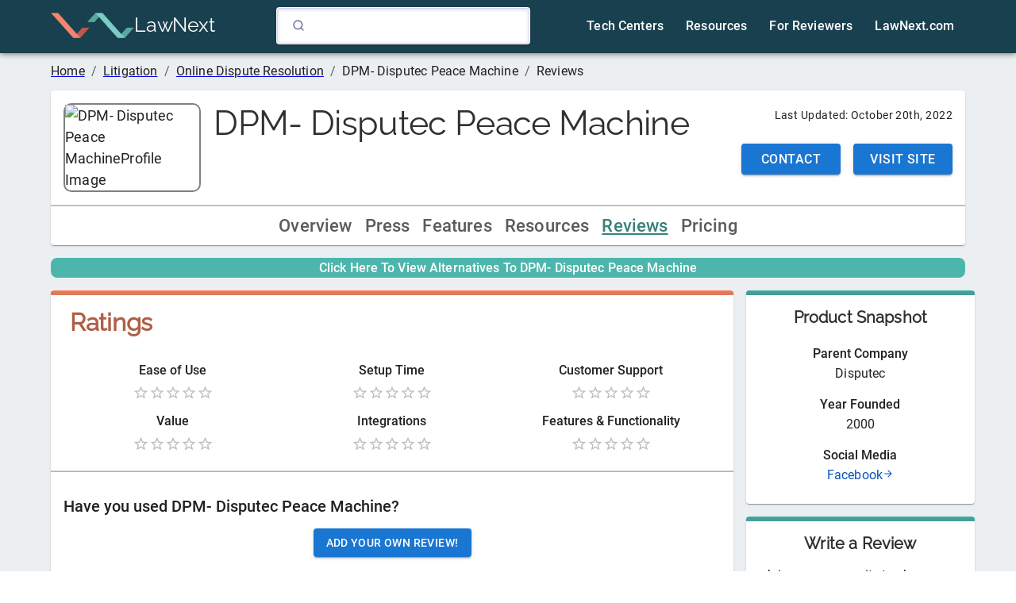

--- FILE ---
content_type: application/javascript; charset=UTF-8
request_url: https://directory.lawnext.com/b1dfe89de57948c578762725e91eea28857b4229-621c6fb1dab53dc06284.js
body_size: 21719
content:
"use strict";(self.webpackChunkLawNextDirectory=self.webpackChunkLawNextDirectory||[]).push([[869],{7167:function(e,t,n){const r=n(7294).createContext(void 0);t.Z=r},5704:function(e,t,n){function r({props:e,states:t,muiFormControl:n}){return t.reduce(((t,r)=>(t[r]=e[r],n&&void 0===e[r]&&(t[r]=n[r]),t)),{})}n.d(t,{Z:function(){return r}})},4423:function(e,t,n){n.d(t,{Z:function(){return i}});var r=n(7294),o=n(7167);function i(){return r.useContext(o.Z)}},5130:function(e,t,n){n.d(t,{Z:function(){return yt}});var r=n(7462),o=n(3366),i=n(7294),a=n(6010),s=n(3427),l=n(1853),u=n(948),d=n(1657),c=n(6521),p=n(7925),f=n(3935),m=n(3626),h=n(6441);var b=n(5340),g=n(5893);const v=["onChange","maxRows","minRows","style","value"];function y(e){return parseInt(e,10)||0}const w={visibility:"hidden",position:"absolute",overflow:"hidden",height:0,top:0,left:0,transform:"translateZ(0)"};function S(e){return null==e||0===Object.keys(e).length||0===e.outerHeightStyle&&!e.overflow}var x=i.forwardRef((function(e,t){const{onChange:n,maxRows:a,minRows:s=1,style:l,value:u}=e,d=(0,o.Z)(e,v),{current:c}=i.useRef(null!=u),p=i.useRef(null),x=(0,m.Z)(t,p),R=i.useRef(null),Z=i.useRef(0),[O,C]=i.useState({outerHeightStyle:0}),E=i.useCallback((()=>{const t=p.current,n=(0,h.Z)(t).getComputedStyle(t);if("0px"===n.width)return{outerHeightStyle:0};const r=R.current;r.style.width=n.width,r.value=t.value||e.placeholder||"x","\n"===r.value.slice(-1)&&(r.value+=" ");const o=n.boxSizing,i=y(n.paddingBottom)+y(n.paddingTop),l=y(n.borderBottomWidth)+y(n.borderTopWidth),u=r.scrollHeight;r.value="x";const d=r.scrollHeight;let c=u;s&&(c=Math.max(Number(s)*d,c)),a&&(c=Math.min(Number(a)*d,c)),c=Math.max(c,d);return{outerHeightStyle:c+("border-box"===o?i+l:0),overflow:Math.abs(c-u)<=1}}),[a,s,e.placeholder]),P=(e,t)=>{const{outerHeightStyle:n,overflow:r}=t;return Z.current<20&&(n>0&&Math.abs((e.outerHeightStyle||0)-n)>1||e.overflow!==r)?(Z.current+=1,{overflow:r,outerHeightStyle:n}):e},A=i.useCallback((()=>{const e=E();S(e)||C((t=>P(t,e)))}),[E]);i.useEffect((()=>{const e=function(e,t=166){let n;function r(...r){clearTimeout(n),n=setTimeout((()=>{e.apply(this,r)}),t)}return r.clear=()=>{clearTimeout(n)},r}((()=>{Z.current=0,p.current&&(()=>{const e=E();S(e)||f.flushSync((()=>{C((t=>P(t,e)))}))})()}));let t;const n=p.current,r=(0,h.Z)(n);return r.addEventListener("resize",e),"undefined"!=typeof ResizeObserver&&(t=new ResizeObserver(e),t.observe(n)),()=>{e.clear(),r.removeEventListener("resize",e),t&&t.disconnect()}})),(0,b.Z)((()=>{A()})),i.useEffect((()=>{Z.current=0}),[u]);return(0,g.jsxs)(i.Fragment,{children:[(0,g.jsx)("textarea",(0,r.Z)({value:u,onChange:e=>{Z.current=0,c||A(),n&&n(e)},ref:x,rows:s,style:(0,r.Z)({height:O.outerHeightStyle,overflow:O.overflow?"hidden":void 0},l)},d)),(0,g.jsx)("textarea",{"aria-hidden":!0,className:e.className,readOnly:!0,ref:R,tabIndex:-1,style:(0,r.Z)({},w,l,{padding:0})})]})})),R=n(8442),Z=n(5704),O=n(7167),C=n(4423),E=n(8216),P=n(2528),A=n(8974),F=n(9695);function N(e){return null!=e&&!(Array.isArray(e)&&0===e.length)}function T(e,t=!1){return e&&(N(e.value)&&""!==e.value||t&&N(e.defaultValue)&&""!==e.defaultValue)}var k=n(5154),j=n(2104);function B(e){return(0,j.Z)("MuiInputBase",e)}var L=(0,k.Z)("MuiInputBase",["root","formControl","focused","disabled","adornedStart","adornedEnd","error","sizeSmall","multiline","colorSecondary","fullWidth","hiddenLabel","readOnly","input","inputSizeSmall","inputMultiline","inputTypeSearch","inputAdornedStart","inputAdornedEnd","inputHiddenLabel"]);const I=["aria-describedby","autoComplete","autoFocus","className","color","components","componentsProps","defaultValue","disabled","disableInjectingGlobalStyles","endAdornment","error","fullWidth","id","inputComponent","inputProps","inputRef","margin","maxRows","minRows","multiline","name","onBlur","onChange","onClick","onFocus","onKeyDown","onKeyUp","placeholder","readOnly","renderSuffix","rows","size","slotProps","slots","startAdornment","type","value"],M=(e,t)=>{const{ownerState:n}=e;return[t.root,n.formControl&&t.formControl,n.startAdornment&&t.adornedStart,n.endAdornment&&t.adornedEnd,n.error&&t.error,"small"===n.size&&t.sizeSmall,n.multiline&&t.multiline,n.color&&t[`color${(0,E.Z)(n.color)}`],n.fullWidth&&t.fullWidth,n.hiddenLabel&&t.hiddenLabel]},z=(e,t)=>{const{ownerState:n}=e;return[t.input,"small"===n.size&&t.inputSizeSmall,n.multiline&&t.inputMultiline,"search"===n.type&&t.inputTypeSearch,n.startAdornment&&t.inputAdornedStart,n.endAdornment&&t.inputAdornedEnd,n.hiddenLabel&&t.inputHiddenLabel]},W=(0,u.ZP)("div",{name:"MuiInputBase",slot:"Root",overridesResolver:M})((({theme:e,ownerState:t})=>(0,r.Z)({},e.typography.body1,{color:(e.vars||e).palette.text.primary,lineHeight:"1.4375em",boxSizing:"border-box",position:"relative",cursor:"text",display:"inline-flex",alignItems:"center",[`&.${L.disabled}`]:{color:(e.vars||e).palette.text.disabled,cursor:"default"}},t.multiline&&(0,r.Z)({padding:"4px 0 5px"},"small"===t.size&&{paddingTop:1}),t.fullWidth&&{width:"100%"}))),U=(0,u.ZP)("input",{name:"MuiInputBase",slot:"Input",overridesResolver:z})((({theme:e,ownerState:t})=>{const n="light"===e.palette.mode,o=(0,r.Z)({color:"currentColor"},e.vars?{opacity:e.vars.opacity.inputPlaceholder}:{opacity:n?.42:.5},{transition:e.transitions.create("opacity",{duration:e.transitions.duration.shorter})}),i={opacity:"0 !important"},a=e.vars?{opacity:e.vars.opacity.inputPlaceholder}:{opacity:n?.42:.5};return(0,r.Z)({font:"inherit",letterSpacing:"inherit",color:"currentColor",padding:"4px 0 5px",border:0,boxSizing:"content-box",background:"none",height:"1.4375em",margin:0,WebkitTapHighlightColor:"transparent",display:"block",minWidth:0,width:"100%",animationName:"mui-auto-fill-cancel",animationDuration:"10ms","&::-webkit-input-placeholder":o,"&::-moz-placeholder":o,"&:-ms-input-placeholder":o,"&::-ms-input-placeholder":o,"&:focus":{outline:0},"&:invalid":{boxShadow:"none"},"&::-webkit-search-decoration":{WebkitAppearance:"none"},[`label[data-shrink=false] + .${L.formControl} &`]:{"&::-webkit-input-placeholder":i,"&::-moz-placeholder":i,"&:-ms-input-placeholder":i,"&::-ms-input-placeholder":i,"&:focus::-webkit-input-placeholder":a,"&:focus::-moz-placeholder":a,"&:focus:-ms-input-placeholder":a,"&:focus::-ms-input-placeholder":a},[`&.${L.disabled}`]:{opacity:1,WebkitTextFillColor:(e.vars||e).palette.text.disabled},"&:-webkit-autofill":{animationDuration:"5000s",animationName:"mui-auto-fill"}},"small"===t.size&&{paddingTop:1},t.multiline&&{height:"auto",resize:"none",padding:0,paddingTop:0},"search"===t.type&&{MozAppearance:"textfield"})})),D=(0,g.jsx)(F.Z,{styles:{"@keyframes mui-auto-fill":{from:{display:"block"}},"@keyframes mui-auto-fill-cancel":{from:{display:"block"}}}}),$=i.forwardRef((function(e,t){var n;const l=(0,d.Z)({props:e,name:"MuiInputBase"}),{"aria-describedby":u,autoComplete:c,autoFocus:f,className:m,components:h={},componentsProps:b={},defaultValue:v,disabled:y,disableInjectingGlobalStyles:w,endAdornment:S,fullWidth:F=!1,id:N,inputComponent:k="input",inputProps:j={},inputRef:L,maxRows:M,minRows:z,multiline:$=!1,name:_,onBlur:q,onChange:H,onClick:V,onFocus:K,onKeyDown:J,onKeyUp:G,placeholder:X,readOnly:Q,renderSuffix:Y,rows:ee,slotProps:te={},slots:ne={},startAdornment:re,type:oe="text",value:ie}=l,ae=(0,o.Z)(l,I),se=null!=j.value?j.value:ie,{current:le}=i.useRef(null!=se),ue=i.useRef(),de=i.useCallback((e=>{0}),[]),ce=(0,P.Z)(ue,L,j.ref,de),[pe,fe]=i.useState(!1),me=(0,C.Z)();const he=(0,Z.Z)({props:l,muiFormControl:me,states:["color","disabled","error","hiddenLabel","size","required","filled"]});he.focused=me?me.focused:pe,i.useEffect((()=>{!me&&y&&pe&&(fe(!1),q&&q())}),[me,y,pe,q]);const be=me&&me.onFilled,ge=me&&me.onEmpty,ve=i.useCallback((e=>{T(e)?be&&be():ge&&ge()}),[be,ge]);(0,A.Z)((()=>{le&&ve({value:se})}),[se,ve,le]);i.useEffect((()=>{ve(ue.current)}),[]);let ye=k,we=j;$&&"input"===ye&&(we=ee?(0,r.Z)({type:void 0,minRows:ee,maxRows:ee},we):(0,r.Z)({type:void 0,maxRows:M,minRows:z},we),ye=x);i.useEffect((()=>{me&&me.setAdornedStart(Boolean(re))}),[me,re]);const Se=(0,r.Z)({},l,{color:he.color||"primary",disabled:he.disabled,endAdornment:S,error:he.error,focused:he.focused,formControl:me,fullWidth:F,hiddenLabel:he.hiddenLabel,multiline:$,size:he.size,startAdornment:re,type:oe}),xe=(e=>{const{classes:t,color:n,disabled:r,error:o,endAdornment:i,focused:a,formControl:l,fullWidth:u,hiddenLabel:d,multiline:c,readOnly:p,size:f,startAdornment:m,type:h}=e,b={root:["root",`color${(0,E.Z)(n)}`,r&&"disabled",o&&"error",u&&"fullWidth",a&&"focused",l&&"formControl","small"===f&&"sizeSmall",c&&"multiline",m&&"adornedStart",i&&"adornedEnd",d&&"hiddenLabel",p&&"readOnly"],input:["input",r&&"disabled","search"===h&&"inputTypeSearch",c&&"inputMultiline","small"===f&&"inputSizeSmall",d&&"inputHiddenLabel",m&&"inputAdornedStart",i&&"inputAdornedEnd",p&&"readOnly"]};return(0,s.Z)(b,B,t)})(Se),Re=ne.root||h.Root||W,Ze=te.root||b.root||{},Oe=ne.input||h.Input||U;return we=(0,r.Z)({},we,null!=(n=te.input)?n:b.input),(0,g.jsxs)(i.Fragment,{children:[!w&&D,(0,g.jsxs)(Re,(0,r.Z)({},Ze,!(0,R.Z)(Re)&&{ownerState:(0,r.Z)({},Se,Ze.ownerState)},{ref:t,onClick:e=>{ue.current&&e.currentTarget===e.target&&ue.current.focus(),V&&V(e)}},ae,{className:(0,a.Z)(xe.root,Ze.className,m,Q&&"MuiInputBase-readOnly"),children:[re,(0,g.jsx)(O.Z.Provider,{value:null,children:(0,g.jsx)(Oe,(0,r.Z)({ownerState:Se,"aria-invalid":he.error,"aria-describedby":u,autoComplete:c,autoFocus:f,defaultValue:v,disabled:he.disabled,id:N,onAnimationStart:e=>{ve("mui-auto-fill-cancel"===e.animationName?ue.current:{value:"x"})},name:_,placeholder:X,readOnly:Q,required:he.required,rows:ee,value:se,onKeyDown:J,onKeyUp:G,type:oe},we,!(0,R.Z)(Oe)&&{as:ye,ownerState:(0,r.Z)({},Se,we.ownerState)},{ref:ce,className:(0,a.Z)(xe.input,we.className,Q&&"MuiInputBase-readOnly"),onBlur:e=>{q&&q(e),j.onBlur&&j.onBlur(e),me&&me.onBlur?me.onBlur(e):fe(!1)},onChange:(e,...t)=>{if(!le){const t=e.target||ue.current;if(null==t)throw new Error((0,p.Z)(1));ve({value:t.value})}j.onChange&&j.onChange(e,...t),H&&H(e,...t)},onFocus:e=>{he.disabled?e.stopPropagation():(K&&K(e),j.onFocus&&j.onFocus(e),me&&me.onFocus?me.onFocus(e):fe(!0))}}))}),S,Y?Y((0,r.Z)({},he,{startAdornment:re})):null]}))]})}));var _=$;function q(e){return(0,j.Z)("MuiInput",e)}var H=(0,r.Z)({},L,(0,k.Z)("MuiInput",["root","underline","input"]));const V=["disableUnderline","components","componentsProps","fullWidth","inputComponent","multiline","slotProps","slots","type"],K=(0,u.ZP)(W,{shouldForwardProp:e=>(0,u.FO)(e)||"classes"===e,name:"MuiInput",slot:"Root",overridesResolver:(e,t)=>{const{ownerState:n}=e;return[...M(e,t),!n.disableUnderline&&t.underline]}})((({theme:e,ownerState:t})=>{let n="light"===e.palette.mode?"rgba(0, 0, 0, 0.42)":"rgba(255, 255, 255, 0.7)";return e.vars&&(n=`rgba(${e.vars.palette.common.onBackgroundChannel} / ${e.vars.opacity.inputUnderline})`),(0,r.Z)({position:"relative"},t.formControl&&{"label + &":{marginTop:16}},!t.disableUnderline&&{"&:after":{borderBottom:`2px solid ${(e.vars||e).palette[t.color].main}`,left:0,bottom:0,content:'""',position:"absolute",right:0,transform:"scaleX(0)",transition:e.transitions.create("transform",{duration:e.transitions.duration.shorter,easing:e.transitions.easing.easeOut}),pointerEvents:"none"},[`&.${H.focused}:after`]:{transform:"scaleX(1) translateX(0)"},[`&.${H.error}`]:{"&:before, &:after":{borderBottomColor:(e.vars||e).palette.error.main}},"&:before":{borderBottom:`1px solid ${n}`,left:0,bottom:0,content:'"\\00a0"',position:"absolute",right:0,transition:e.transitions.create("border-bottom-color",{duration:e.transitions.duration.shorter}),pointerEvents:"none"},[`&:hover:not(.${H.disabled}, .${H.error}):before`]:{borderBottom:`2px solid ${(e.vars||e).palette.text.primary}`,"@media (hover: none)":{borderBottom:`1px solid ${n}`}},[`&.${H.disabled}:before`]:{borderBottomStyle:"dotted"}})})),J=(0,u.ZP)(U,{name:"MuiInput",slot:"Input",overridesResolver:z})({}),G=i.forwardRef((function(e,t){var n,i,a,l;const u=(0,d.Z)({props:e,name:"MuiInput"}),{disableUnderline:p,components:f={},componentsProps:m,fullWidth:h=!1,inputComponent:b="input",multiline:v=!1,slotProps:y,slots:w={},type:S="text"}=u,x=(0,o.Z)(u,V),R=(e=>{const{classes:t,disableUnderline:n}=e,o={root:["root",!n&&"underline"],input:["input"]},i=(0,s.Z)(o,q,t);return(0,r.Z)({},t,i)})(u),Z={root:{ownerState:{disableUnderline:p}}},O=(null!=y?y:m)?(0,c.Z)(null!=y?y:m,Z):Z,C=null!=(n=null!=(i=w.root)?i:f.Root)?n:K,E=null!=(a=null!=(l=w.input)?l:f.Input)?a:J;return(0,g.jsx)(_,(0,r.Z)({slots:{root:C,input:E},slotProps:O,fullWidth:h,inputComponent:b,multiline:v,ref:t,type:S},x,{classes:R}))}));G.muiName="Input";var X=G;function Q(e){return(0,j.Z)("MuiFilledInput",e)}var Y=(0,r.Z)({},L,(0,k.Z)("MuiFilledInput",["root","underline","input"]));const ee=["disableUnderline","components","componentsProps","fullWidth","hiddenLabel","inputComponent","multiline","slotProps","slots","type"],te=(0,u.ZP)(W,{shouldForwardProp:e=>(0,u.FO)(e)||"classes"===e,name:"MuiFilledInput",slot:"Root",overridesResolver:(e,t)=>{const{ownerState:n}=e;return[...M(e,t),!n.disableUnderline&&t.underline]}})((({theme:e,ownerState:t})=>{var n;const o="light"===e.palette.mode,i=o?"rgba(0, 0, 0, 0.42)":"rgba(255, 255, 255, 0.7)",a=o?"rgba(0, 0, 0, 0.06)":"rgba(255, 255, 255, 0.09)",s=o?"rgba(0, 0, 0, 0.09)":"rgba(255, 255, 255, 0.13)",l=o?"rgba(0, 0, 0, 0.12)":"rgba(255, 255, 255, 0.12)";return(0,r.Z)({position:"relative",backgroundColor:e.vars?e.vars.palette.FilledInput.bg:a,borderTopLeftRadius:(e.vars||e).shape.borderRadius,borderTopRightRadius:(e.vars||e).shape.borderRadius,transition:e.transitions.create("background-color",{duration:e.transitions.duration.shorter,easing:e.transitions.easing.easeOut}),"&:hover":{backgroundColor:e.vars?e.vars.palette.FilledInput.hoverBg:s,"@media (hover: none)":{backgroundColor:e.vars?e.vars.palette.FilledInput.bg:a}},[`&.${Y.focused}`]:{backgroundColor:e.vars?e.vars.palette.FilledInput.bg:a},[`&.${Y.disabled}`]:{backgroundColor:e.vars?e.vars.palette.FilledInput.disabledBg:l}},!t.disableUnderline&&{"&:after":{borderBottom:`2px solid ${null==(n=(e.vars||e).palette[t.color||"primary"])?void 0:n.main}`,left:0,bottom:0,content:'""',position:"absolute",right:0,transform:"scaleX(0)",transition:e.transitions.create("transform",{duration:e.transitions.duration.shorter,easing:e.transitions.easing.easeOut}),pointerEvents:"none"},[`&.${Y.focused}:after`]:{transform:"scaleX(1) translateX(0)"},[`&.${Y.error}`]:{"&:before, &:after":{borderBottomColor:(e.vars||e).palette.error.main}},"&:before":{borderBottom:`1px solid ${e.vars?`rgba(${e.vars.palette.common.onBackgroundChannel} / ${e.vars.opacity.inputUnderline})`:i}`,left:0,bottom:0,content:'"\\00a0"',position:"absolute",right:0,transition:e.transitions.create("border-bottom-color",{duration:e.transitions.duration.shorter}),pointerEvents:"none"},[`&:hover:not(.${Y.disabled}, .${Y.error}):before`]:{borderBottom:`1px solid ${(e.vars||e).palette.text.primary}`},[`&.${Y.disabled}:before`]:{borderBottomStyle:"dotted"}},t.startAdornment&&{paddingLeft:12},t.endAdornment&&{paddingRight:12},t.multiline&&(0,r.Z)({padding:"25px 12px 8px"},"small"===t.size&&{paddingTop:21,paddingBottom:4},t.hiddenLabel&&{paddingTop:16,paddingBottom:17}))})),ne=(0,u.ZP)(U,{name:"MuiFilledInput",slot:"Input",overridesResolver:z})((({theme:e,ownerState:t})=>(0,r.Z)({paddingTop:25,paddingRight:12,paddingBottom:8,paddingLeft:12},!e.vars&&{"&:-webkit-autofill":{WebkitBoxShadow:"light"===e.palette.mode?null:"0 0 0 100px #266798 inset",WebkitTextFillColor:"light"===e.palette.mode?null:"#fff",caretColor:"light"===e.palette.mode?null:"#fff",borderTopLeftRadius:"inherit",borderTopRightRadius:"inherit"}},e.vars&&{"&:-webkit-autofill":{borderTopLeftRadius:"inherit",borderTopRightRadius:"inherit"},[e.getColorSchemeSelector("dark")]:{"&:-webkit-autofill":{WebkitBoxShadow:"0 0 0 100px #266798 inset",WebkitTextFillColor:"#fff",caretColor:"#fff"}}},"small"===t.size&&{paddingTop:21,paddingBottom:4},t.hiddenLabel&&{paddingTop:16,paddingBottom:17},t.multiline&&{paddingTop:0,paddingBottom:0,paddingLeft:0,paddingRight:0},t.startAdornment&&{paddingLeft:0},t.endAdornment&&{paddingRight:0},t.hiddenLabel&&"small"===t.size&&{paddingTop:8,paddingBottom:9}))),re=i.forwardRef((function(e,t){var n,i,a,l;const u=(0,d.Z)({props:e,name:"MuiFilledInput"}),{components:p={},componentsProps:f,fullWidth:m=!1,inputComponent:h="input",multiline:b=!1,slotProps:v,slots:y={},type:w="text"}=u,S=(0,o.Z)(u,ee),x=(0,r.Z)({},u,{fullWidth:m,inputComponent:h,multiline:b,type:w}),R=(e=>{const{classes:t,disableUnderline:n}=e,o={root:["root",!n&&"underline"],input:["input"]},i=(0,s.Z)(o,Q,t);return(0,r.Z)({},t,i)})(u),Z={root:{ownerState:x},input:{ownerState:x}},O=(null!=v?v:f)?(0,c.Z)(null!=v?v:f,Z):Z,C=null!=(n=null!=(i=y.root)?i:p.Root)?n:te,E=null!=(a=null!=(l=y.input)?l:p.Input)?a:ne;return(0,g.jsx)(_,(0,r.Z)({slots:{root:C,input:E},componentsProps:O,fullWidth:m,inputComponent:h,multiline:b,ref:t,type:w},S,{classes:R}))}));re.muiName="Input";var oe,ie=re;const ae=["children","classes","className","label","notched"],se=(0,u.ZP)("fieldset")({textAlign:"left",position:"absolute",bottom:0,right:0,top:-5,left:0,margin:0,padding:"0 8px",pointerEvents:"none",borderRadius:"inherit",borderStyle:"solid",borderWidth:1,overflow:"hidden",minWidth:"0%"}),le=(0,u.ZP)("legend")((({ownerState:e,theme:t})=>(0,r.Z)({float:"unset",width:"auto",overflow:"hidden"},!e.withLabel&&{padding:0,lineHeight:"11px",transition:t.transitions.create("width",{duration:150,easing:t.transitions.easing.easeOut})},e.withLabel&&(0,r.Z)({display:"block",padding:0,height:11,fontSize:"0.75em",visibility:"hidden",maxWidth:.01,transition:t.transitions.create("max-width",{duration:50,easing:t.transitions.easing.easeOut}),whiteSpace:"nowrap","& > span":{paddingLeft:5,paddingRight:5,display:"inline-block",opacity:0,visibility:"visible"}},e.notched&&{maxWidth:"100%",transition:t.transitions.create("max-width",{duration:100,easing:t.transitions.easing.easeOut,delay:50})}))));function ue(e){return(0,j.Z)("MuiOutlinedInput",e)}var de=(0,r.Z)({},L,(0,k.Z)("MuiOutlinedInput",["root","notchedOutline","input"]));const ce=["components","fullWidth","inputComponent","label","multiline","notched","slots","type"],pe=(0,u.ZP)(W,{shouldForwardProp:e=>(0,u.FO)(e)||"classes"===e,name:"MuiOutlinedInput",slot:"Root",overridesResolver:M})((({theme:e,ownerState:t})=>{const n="light"===e.palette.mode?"rgba(0, 0, 0, 0.23)":"rgba(255, 255, 255, 0.23)";return(0,r.Z)({position:"relative",borderRadius:(e.vars||e).shape.borderRadius,[`&:hover .${de.notchedOutline}`]:{borderColor:(e.vars||e).palette.text.primary},"@media (hover: none)":{[`&:hover .${de.notchedOutline}`]:{borderColor:e.vars?`rgba(${e.vars.palette.common.onBackgroundChannel} / 0.23)`:n}},[`&.${de.focused} .${de.notchedOutline}`]:{borderColor:(e.vars||e).palette[t.color].main,borderWidth:2},[`&.${de.error} .${de.notchedOutline}`]:{borderColor:(e.vars||e).palette.error.main},[`&.${de.disabled} .${de.notchedOutline}`]:{borderColor:(e.vars||e).palette.action.disabled}},t.startAdornment&&{paddingLeft:14},t.endAdornment&&{paddingRight:14},t.multiline&&(0,r.Z)({padding:"16.5px 14px"},"small"===t.size&&{padding:"8.5px 14px"}))})),fe=(0,u.ZP)((function(e){const{className:t,label:n,notched:i}=e,a=(0,o.Z)(e,ae),s=null!=n&&""!==n,l=(0,r.Z)({},e,{notched:i,withLabel:s});return(0,g.jsx)(se,(0,r.Z)({"aria-hidden":!0,className:t,ownerState:l},a,{children:(0,g.jsx)(le,{ownerState:l,children:s?(0,g.jsx)("span",{children:n}):oe||(oe=(0,g.jsx)("span",{className:"notranslate",children:"​"}))})}))}),{name:"MuiOutlinedInput",slot:"NotchedOutline",overridesResolver:(e,t)=>t.notchedOutline})((({theme:e})=>{const t="light"===e.palette.mode?"rgba(0, 0, 0, 0.23)":"rgba(255, 255, 255, 0.23)";return{borderColor:e.vars?`rgba(${e.vars.palette.common.onBackgroundChannel} / 0.23)`:t}})),me=(0,u.ZP)(U,{name:"MuiOutlinedInput",slot:"Input",overridesResolver:z})((({theme:e,ownerState:t})=>(0,r.Z)({padding:"16.5px 14px"},!e.vars&&{"&:-webkit-autofill":{WebkitBoxShadow:"light"===e.palette.mode?null:"0 0 0 100px #266798 inset",WebkitTextFillColor:"light"===e.palette.mode?null:"#fff",caretColor:"light"===e.palette.mode?null:"#fff",borderRadius:"inherit"}},e.vars&&{"&:-webkit-autofill":{borderRadius:"inherit"},[e.getColorSchemeSelector("dark")]:{"&:-webkit-autofill":{WebkitBoxShadow:"0 0 0 100px #266798 inset",WebkitTextFillColor:"#fff",caretColor:"#fff"}}},"small"===t.size&&{padding:"8.5px 14px"},t.multiline&&{padding:0},t.startAdornment&&{paddingLeft:0},t.endAdornment&&{paddingRight:0}))),he=i.forwardRef((function(e,t){var n,a,l,u,c;const p=(0,d.Z)({props:e,name:"MuiOutlinedInput"}),{components:f={},fullWidth:m=!1,inputComponent:h="input",label:b,multiline:v=!1,notched:y,slots:w={},type:S="text"}=p,x=(0,o.Z)(p,ce),R=(e=>{const{classes:t}=e,n=(0,s.Z)({root:["root"],notchedOutline:["notchedOutline"],input:["input"]},ue,t);return(0,r.Z)({},t,n)})(p),O=(0,C.Z)(),E=(0,Z.Z)({props:p,muiFormControl:O,states:["required"]}),P=(0,r.Z)({},p,{color:E.color||"primary",disabled:E.disabled,error:E.error,focused:E.focused,formControl:O,fullWidth:m,hiddenLabel:E.hiddenLabel,multiline:v,size:E.size,type:S}),A=null!=(n=null!=(a=w.root)?a:f.Root)?n:pe,F=null!=(l=null!=(u=w.input)?u:f.Input)?l:me;return(0,g.jsx)(_,(0,r.Z)({slots:{root:A,input:F},renderSuffix:e=>(0,g.jsx)(fe,{ownerState:P,className:R.notchedOutline,label:null!=b&&""!==b&&E.required?c||(c=(0,g.jsxs)(i.Fragment,{children:[b," ","*"]})):b,notched:void 0!==y?y:Boolean(e.startAdornment||e.filled||e.focused)}),fullWidth:m,inputComponent:h,multiline:v,ref:t,type:S},x,{classes:(0,r.Z)({},R,{notchedOutline:null})}))}));he.muiName="Input";var be=he;function ge(e){return(0,j.Z)("MuiFormLabel",e)}var ve=(0,k.Z)("MuiFormLabel",["root","colorSecondary","focused","disabled","error","filled","required","asterisk"]);const ye=["children","className","color","component","disabled","error","filled","focused","required"],we=(0,u.ZP)("label",{name:"MuiFormLabel",slot:"Root",overridesResolver:({ownerState:e},t)=>(0,r.Z)({},t.root,"secondary"===e.color&&t.colorSecondary,e.filled&&t.filled)})((({theme:e,ownerState:t})=>(0,r.Z)({color:(e.vars||e).palette.text.secondary},e.typography.body1,{lineHeight:"1.4375em",padding:0,position:"relative",[`&.${ve.focused}`]:{color:(e.vars||e).palette[t.color].main},[`&.${ve.disabled}`]:{color:(e.vars||e).palette.text.disabled},[`&.${ve.error}`]:{color:(e.vars||e).palette.error.main}}))),Se=(0,u.ZP)("span",{name:"MuiFormLabel",slot:"Asterisk",overridesResolver:(e,t)=>t.asterisk})((({theme:e})=>({[`&.${ve.error}`]:{color:(e.vars||e).palette.error.main}})));var xe=i.forwardRef((function(e,t){const n=(0,d.Z)({props:e,name:"MuiFormLabel"}),{children:i,className:l,component:u="label"}=n,c=(0,o.Z)(n,ye),p=(0,C.Z)(),f=(0,Z.Z)({props:n,muiFormControl:p,states:["color","required","focused","disabled","error","filled"]}),m=(0,r.Z)({},n,{color:f.color||"primary",component:u,disabled:f.disabled,error:f.error,filled:f.filled,focused:f.focused,required:f.required}),h=(e=>{const{classes:t,color:n,focused:r,disabled:o,error:i,filled:a,required:l}=e,u={root:["root",`color${(0,E.Z)(n)}`,o&&"disabled",i&&"error",a&&"filled",r&&"focused",l&&"required"],asterisk:["asterisk",i&&"error"]};return(0,s.Z)(u,ge,t)})(m);return(0,g.jsxs)(we,(0,r.Z)({as:u,ownerState:m,className:(0,a.Z)(h.root,l),ref:t},c,{children:[i,f.required&&(0,g.jsxs)(Se,{ownerState:m,"aria-hidden":!0,className:h.asterisk,children:[" ","*"]})]}))}));function Re(e){return(0,j.Z)("MuiInputLabel",e)}(0,k.Z)("MuiInputLabel",["root","focused","disabled","error","required","asterisk","formControl","sizeSmall","shrink","animated","standard","filled","outlined"]);const Ze=["disableAnimation","margin","shrink","variant","className"],Oe=(0,u.ZP)(xe,{shouldForwardProp:e=>(0,u.FO)(e)||"classes"===e,name:"MuiInputLabel",slot:"Root",overridesResolver:(e,t)=>{const{ownerState:n}=e;return[{[`& .${ve.asterisk}`]:t.asterisk},t.root,n.formControl&&t.formControl,"small"===n.size&&t.sizeSmall,n.shrink&&t.shrink,!n.disableAnimation&&t.animated,t[n.variant]]}})((({theme:e,ownerState:t})=>(0,r.Z)({display:"block",transformOrigin:"top left",whiteSpace:"nowrap",overflow:"hidden",textOverflow:"ellipsis",maxWidth:"100%"},t.formControl&&{position:"absolute",left:0,top:0,transform:"translate(0, 20px) scale(1)"},"small"===t.size&&{transform:"translate(0, 17px) scale(1)"},t.shrink&&{transform:"translate(0, -1.5px) scale(0.75)",transformOrigin:"top left",maxWidth:"133%"},!t.disableAnimation&&{transition:e.transitions.create(["color","transform","max-width"],{duration:e.transitions.duration.shorter,easing:e.transitions.easing.easeOut})},"filled"===t.variant&&(0,r.Z)({zIndex:1,pointerEvents:"none",transform:"translate(12px, 16px) scale(1)",maxWidth:"calc(100% - 24px)"},"small"===t.size&&{transform:"translate(12px, 13px) scale(1)"},t.shrink&&(0,r.Z)({userSelect:"none",pointerEvents:"auto",transform:"translate(12px, 7px) scale(0.75)",maxWidth:"calc(133% - 24px)"},"small"===t.size&&{transform:"translate(12px, 4px) scale(0.75)"})),"outlined"===t.variant&&(0,r.Z)({zIndex:1,pointerEvents:"none",transform:"translate(14px, 16px) scale(1)",maxWidth:"calc(100% - 24px)"},"small"===t.size&&{transform:"translate(14px, 9px) scale(1)"},t.shrink&&{userSelect:"none",pointerEvents:"auto",maxWidth:"calc(133% - 32px)",transform:"translate(14px, -9px) scale(0.75)"}))));var Ce=i.forwardRef((function(e,t){const n=(0,d.Z)({name:"MuiInputLabel",props:e}),{disableAnimation:i=!1,shrink:l,className:u}=n,c=(0,o.Z)(n,Ze),p=(0,C.Z)();let f=l;void 0===f&&p&&(f=p.filled||p.focused||p.adornedStart);const m=(0,Z.Z)({props:n,muiFormControl:p,states:["size","variant","required"]}),h=(0,r.Z)({},n,{disableAnimation:i,formControl:p,shrink:f,size:m.size,variant:m.variant,required:m.required}),b=(e=>{const{classes:t,formControl:n,size:o,shrink:i,disableAnimation:a,variant:l,required:u}=e,d={root:["root",n&&"formControl",!a&&"animated",i&&"shrink","small"===o&&"sizeSmall",l],asterisk:[u&&"asterisk"]},c=(0,s.Z)(d,Re,t);return(0,r.Z)({},t,c)})(h);return(0,g.jsx)(Oe,(0,r.Z)({"data-shrink":f,ownerState:h,ref:t,className:(0,a.Z)(b.root,u)},c,{classes:b}))})),Ee=n(2014);function Pe(e){return(0,j.Z)("MuiFormControl",e)}(0,k.Z)("MuiFormControl",["root","marginNone","marginNormal","marginDense","fullWidth","disabled"]);const Ae=["children","className","color","component","disabled","error","focused","fullWidth","hiddenLabel","margin","required","size","variant"],Fe=(0,u.ZP)("div",{name:"MuiFormControl",slot:"Root",overridesResolver:({ownerState:e},t)=>(0,r.Z)({},t.root,t[`margin${(0,E.Z)(e.margin)}`],e.fullWidth&&t.fullWidth)})((({ownerState:e})=>(0,r.Z)({display:"inline-flex",flexDirection:"column",position:"relative",minWidth:0,padding:0,margin:0,border:0,verticalAlign:"top"},"normal"===e.margin&&{marginTop:16,marginBottom:8},"dense"===e.margin&&{marginTop:8,marginBottom:4},e.fullWidth&&{width:"100%"})));var Ne=i.forwardRef((function(e,t){const n=(0,d.Z)({props:e,name:"MuiFormControl"}),{children:l,className:u,color:c="primary",component:p="div",disabled:f=!1,error:m=!1,focused:h,fullWidth:b=!1,hiddenLabel:v=!1,margin:y="none",required:w=!1,size:S="medium",variant:x="outlined"}=n,R=(0,o.Z)(n,Ae),Z=(0,r.Z)({},n,{color:c,component:p,disabled:f,error:m,fullWidth:b,hiddenLabel:v,margin:y,required:w,size:S,variant:x}),C=(e=>{const{classes:t,margin:n,fullWidth:r}=e,o={root:["root","none"!==n&&`margin${(0,E.Z)(n)}`,r&&"fullWidth"]};return(0,s.Z)(o,Pe,t)})(Z),[P,A]=i.useState((()=>{let e=!1;return l&&i.Children.forEach(l,(t=>{if(!(0,Ee.Z)(t,["Input","Select"]))return;const n=(0,Ee.Z)(t,["Select"])?t.props.input:t;n&&n.props.startAdornment&&(e=!0)})),e})),[F,N]=i.useState((()=>{let e=!1;return l&&i.Children.forEach(l,(t=>{(0,Ee.Z)(t,["Input","Select"])&&T(t.props,!0)&&(e=!0)})),e})),[k,j]=i.useState(!1);f&&k&&j(!1);const B=void 0===h||f?k:h;let L;const I=i.useMemo((()=>({adornedStart:P,setAdornedStart:A,color:c,disabled:f,error:m,filled:F,focused:B,fullWidth:b,hiddenLabel:v,size:S,onBlur:()=>{j(!1)},onEmpty:()=>{N(!1)},onFilled:()=>{N(!0)},onFocus:()=>{j(!0)},registerEffect:L,required:w,variant:x})),[P,c,f,m,F,B,b,v,L,w,S,x]);return(0,g.jsx)(O.Z.Provider,{value:I,children:(0,g.jsx)(Fe,(0,r.Z)({as:p,ownerState:Z,className:(0,a.Z)(C.root,u),ref:t},R,{children:l}))})}));function Te(e){return(0,j.Z)("MuiFormHelperText",e)}var ke,je=(0,k.Z)("MuiFormHelperText",["root","error","disabled","sizeSmall","sizeMedium","contained","focused","filled","required"]);const Be=["children","className","component","disabled","error","filled","focused","margin","required","variant"],Le=(0,u.ZP)("p",{name:"MuiFormHelperText",slot:"Root",overridesResolver:(e,t)=>{const{ownerState:n}=e;return[t.root,n.size&&t[`size${(0,E.Z)(n.size)}`],n.contained&&t.contained,n.filled&&t.filled]}})((({theme:e,ownerState:t})=>(0,r.Z)({color:(e.vars||e).palette.text.secondary},e.typography.caption,{textAlign:"left",marginTop:3,marginRight:0,marginBottom:0,marginLeft:0,[`&.${je.disabled}`]:{color:(e.vars||e).palette.text.disabled},[`&.${je.error}`]:{color:(e.vars||e).palette.error.main}},"small"===t.size&&{marginTop:4},t.contained&&{marginLeft:14,marginRight:14})));var Ie=i.forwardRef((function(e,t){const n=(0,d.Z)({props:e,name:"MuiFormHelperText"}),{children:i,className:l,component:u="p"}=n,c=(0,o.Z)(n,Be),p=(0,C.Z)(),f=(0,Z.Z)({props:n,muiFormControl:p,states:["variant","size","disabled","error","filled","focused","required"]}),m=(0,r.Z)({},n,{component:u,contained:"filled"===f.variant||"outlined"===f.variant,variant:f.variant,size:f.size,disabled:f.disabled,error:f.error,filled:f.filled,focused:f.focused,required:f.required}),h=(e=>{const{classes:t,contained:n,size:r,disabled:o,error:i,filled:a,focused:l,required:u}=e,d={root:["root",o&&"disabled",i&&"error",r&&`size${(0,E.Z)(r)}`,n&&"contained",l&&"focused",a&&"filled",u&&"required"]};return(0,s.Z)(d,Te,t)})(m);return(0,g.jsx)(Le,(0,r.Z)({as:u,ownerState:m,className:(0,a.Z)(h.root,l),ref:t},c,{children:" "===i?ke||(ke=(0,g.jsx)("span",{className:"notranslate",children:"​"})):i}))})),Me=(n(9864),n(8038)),ze=n(9853);function We(e){return(0,j.Z)("MuiNativeSelect",e)}var Ue=(0,k.Z)("MuiNativeSelect",["root","select","multiple","filled","outlined","standard","disabled","icon","iconOpen","iconFilled","iconOutlined","iconStandard","nativeInput"]);const De=["className","disabled","IconComponent","inputRef","variant"],$e=({ownerState:e,theme:t})=>(0,r.Z)({MozAppearance:"none",WebkitAppearance:"none",userSelect:"none",borderRadius:0,cursor:"pointer","&:focus":(0,r.Z)({},t.vars?{backgroundColor:`rgba(${t.vars.palette.common.onBackgroundChannel} / 0.05)`}:{backgroundColor:"light"===t.palette.mode?"rgba(0, 0, 0, 0.05)":"rgba(255, 255, 255, 0.05)"},{borderRadius:0}),"&::-ms-expand":{display:"none"},[`&.${Ue.disabled}`]:{cursor:"default"},"&[multiple]":{height:"auto"},"&:not([multiple]) option, &:not([multiple]) optgroup":{backgroundColor:(t.vars||t).palette.background.paper},"&&&":{paddingRight:24,minWidth:16}},"filled"===e.variant&&{"&&&":{paddingRight:32}},"outlined"===e.variant&&{borderRadius:(t.vars||t).shape.borderRadius,"&:focus":{borderRadius:(t.vars||t).shape.borderRadius},"&&&":{paddingRight:32}}),_e=(0,u.ZP)("select",{name:"MuiNativeSelect",slot:"Select",shouldForwardProp:u.FO,overridesResolver:(e,t)=>{const{ownerState:n}=e;return[t.select,t[n.variant],{[`&.${Ue.multiple}`]:t.multiple}]}})($e),qe=({ownerState:e,theme:t})=>(0,r.Z)({position:"absolute",right:0,top:"calc(50% - .5em)",pointerEvents:"none",color:(t.vars||t).palette.action.active,[`&.${Ue.disabled}`]:{color:(t.vars||t).palette.action.disabled}},e.open&&{transform:"rotate(180deg)"},"filled"===e.variant&&{right:7},"outlined"===e.variant&&{right:7}),He=(0,u.ZP)("svg",{name:"MuiNativeSelect",slot:"Icon",overridesResolver:(e,t)=>{const{ownerState:n}=e;return[t.icon,n.variant&&t[`icon${(0,E.Z)(n.variant)}`],n.open&&t.iconOpen]}})(qe);var Ve=i.forwardRef((function(e,t){const{className:n,disabled:l,IconComponent:u,inputRef:d,variant:c="standard"}=e,p=(0,o.Z)(e,De),f=(0,r.Z)({},e,{disabled:l,variant:c}),m=(e=>{const{classes:t,variant:n,disabled:r,multiple:o,open:i}=e,a={select:["select",n,r&&"disabled",o&&"multiple"],icon:["icon",`icon${(0,E.Z)(n)}`,i&&"iconOpen",r&&"disabled"]};return(0,s.Z)(a,We,t)})(f);return(0,g.jsxs)(i.Fragment,{children:[(0,g.jsx)(_e,(0,r.Z)({ownerState:f,className:(0,a.Z)(m.select,n),disabled:l,ref:d||t},p)),e.multiple?null:(0,g.jsx)(He,{as:u,ownerState:f,className:m.icon})]})})),Ke=n(8344);function Je(e){return(0,j.Z)("MuiSelect",e)}var Ge,Xe=(0,k.Z)("MuiSelect",["select","multiple","filled","outlined","standard","disabled","focused","icon","iconOpen","iconFilled","iconOutlined","iconStandard","nativeInput"]);const Qe=["aria-describedby","aria-label","autoFocus","autoWidth","children","className","defaultOpen","defaultValue","disabled","displayEmpty","IconComponent","inputRef","labelId","MenuProps","multiple","name","onBlur","onChange","onClose","onFocus","onOpen","open","readOnly","renderValue","SelectDisplayProps","tabIndex","type","value","variant"],Ye=(0,u.ZP)("div",{name:"MuiSelect",slot:"Select",overridesResolver:(e,t)=>{const{ownerState:n}=e;return[{[`&.${Xe.select}`]:t.select},{[`&.${Xe.select}`]:t[n.variant]},{[`&.${Xe.multiple}`]:t.multiple}]}})($e,{[`&.${Xe.select}`]:{height:"auto",minHeight:"1.4375em",textOverflow:"ellipsis",whiteSpace:"nowrap",overflow:"hidden"}}),et=(0,u.ZP)("svg",{name:"MuiSelect",slot:"Icon",overridesResolver:(e,t)=>{const{ownerState:n}=e;return[t.icon,n.variant&&t[`icon${(0,E.Z)(n.variant)}`],n.open&&t.iconOpen]}})(qe),tt=(0,u.ZP)("input",{shouldForwardProp:e=>(0,u.Dz)(e)&&"classes"!==e,name:"MuiSelect",slot:"NativeInput",overridesResolver:(e,t)=>t.nativeInput})({bottom:0,left:0,position:"absolute",opacity:0,pointerEvents:"none",width:"100%",boxSizing:"border-box"});function nt(e,t){return"object"==typeof t&&null!==t?e===t:String(e)===String(t)}function rt(e){return null==e||"string"==typeof e&&!e.trim()}var ot,it,at=i.forwardRef((function(e,t){const{"aria-describedby":n,"aria-label":l,autoFocus:u,autoWidth:d,children:c,className:f,defaultOpen:m,defaultValue:h,disabled:b,displayEmpty:v,IconComponent:y,inputRef:w,labelId:S,MenuProps:x={},multiple:R,name:Z,onBlur:O,onChange:C,onClose:A,onFocus:F,onOpen:N,open:k,readOnly:j,renderValue:B,SelectDisplayProps:L={},tabIndex:I,value:M,variant:z="standard"}=e,W=(0,o.Z)(e,Qe),[U,D]=(0,Ke.Z)({controlled:M,default:h,name:"Select"}),[$,_]=(0,Ke.Z)({controlled:k,default:m,name:"Select"}),q=i.useRef(null),H=i.useRef(null),[V,K]=i.useState(null),{current:J}=i.useRef(null!=k),[G,X]=i.useState(),Q=(0,P.Z)(t,w),Y=i.useCallback((e=>{H.current=e,e&&K(e)}),[]),ee=null==V?void 0:V.parentNode;i.useImperativeHandle(Q,(()=>({focus:()=>{H.current.focus()},node:q.current,value:U})),[U]),i.useEffect((()=>{m&&$&&V&&!J&&(X(d?null:ee.clientWidth),H.current.focus())}),[V,d]),i.useEffect((()=>{u&&H.current.focus()}),[u]),i.useEffect((()=>{if(!S)return;const e=(0,Me.Z)(H.current).getElementById(S);if(e){const t=()=>{getSelection().isCollapsed&&H.current.focus()};return e.addEventListener("click",t),()=>{e.removeEventListener("click",t)}}}),[S]);const te=(e,t)=>{e?N&&N(t):A&&A(t),J||(X(d?null:ee.clientWidth),_(e))},ne=i.Children.toArray(c),re=e=>t=>{let n;if(t.currentTarget.hasAttribute("tabindex")){if(R){n=Array.isArray(U)?U.slice():[];const t=U.indexOf(e.props.value);-1===t?n.push(e.props.value):n.splice(t,1)}else n=e.props.value;if(e.props.onClick&&e.props.onClick(t),U!==n&&(D(n),C)){const r=t.nativeEvent||t,o=new r.constructor(r.type,r);Object.defineProperty(o,"target",{writable:!0,value:{value:n,name:Z}}),C(o,e)}R||te(!1,t)}},oe=null!==V&&$;let ie,ae;delete W["aria-invalid"];const se=[];let le=!1,ue=!1;(T({value:U})||v)&&(B?ie=B(U):le=!0);const de=ne.map((e=>{if(!i.isValidElement(e))return null;let t;if(R){if(!Array.isArray(U))throw new Error((0,p.Z)(2));t=U.some((t=>nt(t,e.props.value))),t&&le&&se.push(e.props.children)}else t=nt(U,e.props.value),t&&le&&(ae=e.props.children);return t&&(ue=!0),i.cloneElement(e,{"aria-selected":t?"true":"false",onClick:re(e),onKeyUp:t=>{" "===t.key&&t.preventDefault(),e.props.onKeyUp&&e.props.onKeyUp(t)},role:"option",selected:t,value:void 0,"data-value":e.props.value})}));le&&(ie=R?0===se.length?null:se.reduce(((e,t,n)=>(e.push(t),n<se.length-1&&e.push(", "),e)),[]):ae);let ce,pe=G;!d&&J&&V&&(pe=ee.clientWidth),ce=void 0!==I?I:b?null:0;const fe=L.id||(Z?`mui-component-select-${Z}`:void 0),me=(0,r.Z)({},e,{variant:z,value:U,open:oe}),he=(e=>{const{classes:t,variant:n,disabled:r,multiple:o,open:i}=e,a={select:["select",n,r&&"disabled",o&&"multiple"],icon:["icon",`icon${(0,E.Z)(n)}`,i&&"iconOpen",r&&"disabled"],nativeInput:["nativeInput"]};return(0,s.Z)(a,Je,t)})(me);return(0,g.jsxs)(i.Fragment,{children:[(0,g.jsx)(Ye,(0,r.Z)({ref:Y,tabIndex:ce,role:"button","aria-disabled":b?"true":void 0,"aria-expanded":oe?"true":"false","aria-haspopup":"listbox","aria-label":l,"aria-labelledby":[S,fe].filter(Boolean).join(" ")||void 0,"aria-describedby":n,onKeyDown:e=>{if(!j){-1!==[" ","ArrowUp","ArrowDown","Enter"].indexOf(e.key)&&(e.preventDefault(),te(!0,e))}},onMouseDown:b||j?null:e=>{0===e.button&&(e.preventDefault(),H.current.focus(),te(!0,e))},onBlur:e=>{!oe&&O&&(Object.defineProperty(e,"target",{writable:!0,value:{value:U,name:Z}}),O(e))},onFocus:F},L,{ownerState:me,className:(0,a.Z)(L.className,he.select,f),id:fe,children:rt(ie)?Ge||(Ge=(0,g.jsx)("span",{className:"notranslate",children:"​"})):ie})),(0,g.jsx)(tt,(0,r.Z)({value:Array.isArray(U)?U.join(","):U,name:Z,ref:q,"aria-hidden":!0,onChange:e=>{const t=ne.map((e=>e.props.value)).indexOf(e.target.value);if(-1===t)return;const n=ne[t];D(n.props.value),C&&C(e,n)},tabIndex:-1,disabled:b,className:he.nativeInput,autoFocus:u,ownerState:me},W)),(0,g.jsx)(et,{as:y,className:he.icon,ownerState:me}),(0,g.jsx)(ze.Z,(0,r.Z)({id:`menu-${Z||""}`,anchorEl:ee,open:oe,onClose:e=>{te(!1,e)},anchorOrigin:{vertical:"bottom",horizontal:"center"},transformOrigin:{vertical:"top",horizontal:"center"}},x,{MenuListProps:(0,r.Z)({"aria-labelledby":S,role:"listbox",disableListWrap:!0},x.MenuListProps),PaperProps:(0,r.Z)({},x.PaperProps,{style:(0,r.Z)({minWidth:pe},null!=x.PaperProps?x.PaperProps.style:null)}),children:de}))]})})),st=(0,n(5949).Z)((0,g.jsx)("path",{d:"M7 10l5 5 5-5z"}),"ArrowDropDown");const lt=["autoWidth","children","classes","className","defaultOpen","displayEmpty","IconComponent","id","input","inputProps","label","labelId","MenuProps","multiple","native","onClose","onOpen","open","renderValue","SelectDisplayProps","variant"],ut={name:"MuiSelect",overridesResolver:(e,t)=>t.root,shouldForwardProp:e=>(0,u.FO)(e)&&"variant"!==e,slot:"Root"},dt=(0,u.ZP)(X,ut)(""),ct=(0,u.ZP)(be,ut)(""),pt=(0,u.ZP)(ie,ut)(""),ft=i.forwardRef((function(e,t){const n=(0,d.Z)({name:"MuiSelect",props:e}),{autoWidth:s=!1,children:l,classes:u={},className:p,defaultOpen:f=!1,displayEmpty:m=!1,IconComponent:h=st,id:b,input:v,inputProps:y,label:w,labelId:S,MenuProps:x,multiple:R=!1,native:O=!1,onClose:E,onOpen:A,open:F,renderValue:N,SelectDisplayProps:T,variant:k="outlined"}=n,j=(0,o.Z)(n,lt),B=O?Ve:at,L=(0,C.Z)(),I=(0,Z.Z)({props:n,muiFormControl:L,states:["variant"]}).variant||k,M=v||{standard:ot||(ot=(0,g.jsx)(dt,{})),outlined:(0,g.jsx)(ct,{label:w}),filled:it||(it=(0,g.jsx)(pt,{}))}[I],z=(e=>{const{classes:t}=e;return t})((0,r.Z)({},n,{variant:I,classes:u})),W=(0,P.Z)(t,M.ref);return(0,g.jsx)(i.Fragment,{children:i.cloneElement(M,(0,r.Z)({inputComponent:B,inputProps:(0,r.Z)({children:l,IconComponent:h,variant:I,type:void 0,multiple:R},O?{id:b}:{autoWidth:s,defaultOpen:f,displayEmpty:m,labelId:S,MenuProps:x,onClose:E,onOpen:A,open:F,renderValue:N,SelectDisplayProps:(0,r.Z)({id:b},T)},y,{classes:y?(0,c.Z)(z,y.classes):z},v?v.props.inputProps:{})},R&&O&&"outlined"===I?{notched:!0}:{},{ref:W,className:(0,a.Z)(M.props.className,p)},!v&&{variant:I},j))})}));ft.muiName="Select";var mt=ft;function ht(e){return(0,j.Z)("MuiTextField",e)}(0,k.Z)("MuiTextField",["root"]);const bt=["autoComplete","autoFocus","children","className","color","defaultValue","disabled","error","FormHelperTextProps","fullWidth","helperText","id","InputLabelProps","inputProps","InputProps","inputRef","label","maxRows","minRows","multiline","name","onBlur","onChange","onFocus","placeholder","required","rows","select","SelectProps","type","value","variant"],gt={standard:X,filled:ie,outlined:be},vt=(0,u.ZP)(Ne,{name:"MuiTextField",slot:"Root",overridesResolver:(e,t)=>t.root})({});var yt=i.forwardRef((function(e,t){const n=(0,d.Z)({props:e,name:"MuiTextField"}),{autoComplete:i,autoFocus:u=!1,children:c,className:p,color:f="primary",defaultValue:m,disabled:h=!1,error:b=!1,FormHelperTextProps:v,fullWidth:y=!1,helperText:w,id:S,InputLabelProps:x,inputProps:R,InputProps:Z,inputRef:O,label:C,maxRows:E,minRows:P,multiline:A=!1,name:F,onBlur:N,onChange:T,onFocus:k,placeholder:j,required:B=!1,rows:L,select:I=!1,SelectProps:M,type:z,value:W,variant:U="outlined"}=n,D=(0,o.Z)(n,bt),$=(0,r.Z)({},n,{autoFocus:u,color:f,disabled:h,error:b,fullWidth:y,multiline:A,required:B,select:I,variant:U}),_=(e=>{const{classes:t}=e;return(0,s.Z)({root:["root"]},ht,t)})($);const q={};"outlined"===U&&(x&&void 0!==x.shrink&&(q.notched=x.shrink),q.label=C),I&&(M&&M.native||(q.id=void 0),q["aria-describedby"]=void 0);const H=(0,l.Z)(S),V=w&&H?`${H}-helper-text`:void 0,K=C&&H?`${H}-label`:void 0,J=gt[U],G=(0,g.jsx)(J,(0,r.Z)({"aria-describedby":V,autoComplete:i,autoFocus:u,defaultValue:m,fullWidth:y,multiline:A,name:F,rows:L,maxRows:E,minRows:P,type:z,value:W,id:H,inputRef:O,onBlur:N,onChange:T,onFocus:k,placeholder:j,inputProps:R},q,Z));return(0,g.jsxs)(vt,(0,r.Z)({className:(0,a.Z)(_.root,p),disabled:h,error:b,fullWidth:y,ref:t,required:B,color:f,variant:U,ownerState:$},D,{children:[null!=C&&""!==C&&(0,g.jsx)(Ce,(0,r.Z)({htmlFor:H,id:K},x,{children:C})),I?(0,g.jsx)(mt,(0,r.Z)({"aria-describedby":V,id:H,labelId:K,value:W,input:G},M,{children:c})):G,w&&(0,g.jsx)(Ie,(0,r.Z)({id:V},v,{children:w}))]}))}))},7218:function(e,t,n){function r(e,t){return function(){return e.apply(t,arguments)}}const{toString:o}=Object.prototype,{getPrototypeOf:i}=Object,a=(s=Object.create(null),e=>{const t=o.call(e);return s[t]||(s[t]=t.slice(8,-1).toLowerCase())});var s;const l=e=>(e=e.toLowerCase(),t=>a(t)===e),u=e=>t=>typeof t===e,{isArray:d}=Array,c=u("undefined");const p=l("ArrayBuffer");const f=u("string"),m=u("function"),h=u("number"),b=e=>null!==e&&"object"==typeof e,g=e=>{if("object"!==a(e))return!1;const t=i(e);return!(null!==t&&t!==Object.prototype&&null!==Object.getPrototypeOf(t)||Symbol.toStringTag in e||Symbol.iterator in e)},v=l("Date"),y=l("File"),w=l("Blob"),S=l("FileList"),x=l("URLSearchParams");function R(e,t,{allOwnKeys:n=!1}={}){if(null==e)return;let r,o;if("object"!=typeof e&&(e=[e]),d(e))for(r=0,o=e.length;r<o;r++)t.call(null,e[r],r,e);else{const o=n?Object.getOwnPropertyNames(e):Object.keys(e),i=o.length;let a;for(r=0;r<i;r++)a=o[r],t.call(null,e[a],a,e)}}function Z(e,t){t=t.toLowerCase();const n=Object.keys(e);let r,o=n.length;for(;o-- >0;)if(r=n[o],t===r.toLowerCase())return r;return null}const O="undefined"!=typeof globalThis?globalThis:"undefined"!=typeof self?self:"undefined"!=typeof window?window:n.g,C=e=>!c(e)&&e!==O;const E=(P="undefined"!=typeof Uint8Array&&i(Uint8Array),e=>P&&e instanceof P);var P;const A=l("HTMLFormElement"),F=(({hasOwnProperty:e})=>(t,n)=>e.call(t,n))(Object.prototype),N=l("RegExp"),T=(e,t)=>{const n=Object.getOwnPropertyDescriptors(e),r={};R(n,((n,o)=>{!1!==t(n,o,e)&&(r[o]=n)})),Object.defineProperties(e,r)},k="abcdefghijklmnopqrstuvwxyz",j="0123456789",B={DIGIT:j,ALPHA:k,ALPHA_DIGIT:k+k.toUpperCase()+j};var L={isArray:d,isArrayBuffer:p,isBuffer:function(e){return null!==e&&!c(e)&&null!==e.constructor&&!c(e.constructor)&&m(e.constructor.isBuffer)&&e.constructor.isBuffer(e)},isFormData:e=>{const t="[object FormData]";return e&&("function"==typeof FormData&&e instanceof FormData||o.call(e)===t||m(e.toString)&&e.toString()===t)},isArrayBufferView:function(e){let t;return t="undefined"!=typeof ArrayBuffer&&ArrayBuffer.isView?ArrayBuffer.isView(e):e&&e.buffer&&p(e.buffer),t},isString:f,isNumber:h,isBoolean:e=>!0===e||!1===e,isObject:b,isPlainObject:g,isUndefined:c,isDate:v,isFile:y,isBlob:w,isRegExp:N,isFunction:m,isStream:e=>b(e)&&m(e.pipe),isURLSearchParams:x,isTypedArray:E,isFileList:S,forEach:R,merge:function e(){const{caseless:t}=C(this)&&this||{},n={},r=(r,o)=>{const i=t&&Z(n,o)||o;g(n[i])&&g(r)?n[i]=e(n[i],r):g(r)?n[i]=e({},r):d(r)?n[i]=r.slice():n[i]=r};for(let o=0,i=arguments.length;o<i;o++)arguments[o]&&R(arguments[o],r);return n},extend:(e,t,n,{allOwnKeys:o}={})=>(R(t,((t,o)=>{n&&m(t)?e[o]=r(t,n):e[o]=t}),{allOwnKeys:o}),e),trim:e=>e.trim?e.trim():e.replace(/^[\s\uFEFF\xA0]+|[\s\uFEFF\xA0]+$/g,""),stripBOM:e=>(65279===e.charCodeAt(0)&&(e=e.slice(1)),e),inherits:(e,t,n,r)=>{e.prototype=Object.create(t.prototype,r),e.prototype.constructor=e,Object.defineProperty(e,"super",{value:t.prototype}),n&&Object.assign(e.prototype,n)},toFlatObject:(e,t,n,r)=>{let o,a,s;const l={};if(t=t||{},null==e)return t;do{for(o=Object.getOwnPropertyNames(e),a=o.length;a-- >0;)s=o[a],r&&!r(s,e,t)||l[s]||(t[s]=e[s],l[s]=!0);e=!1!==n&&i(e)}while(e&&(!n||n(e,t))&&e!==Object.prototype);return t},kindOf:a,kindOfTest:l,endsWith:(e,t,n)=>{e=String(e),(void 0===n||n>e.length)&&(n=e.length),n-=t.length;const r=e.indexOf(t,n);return-1!==r&&r===n},toArray:e=>{if(!e)return null;if(d(e))return e;let t=e.length;if(!h(t))return null;const n=new Array(t);for(;t-- >0;)n[t]=e[t];return n},forEachEntry:(e,t)=>{const n=(e&&e[Symbol.iterator]).call(e);let r;for(;(r=n.next())&&!r.done;){const n=r.value;t.call(e,n[0],n[1])}},matchAll:(e,t)=>{let n;const r=[];for(;null!==(n=e.exec(t));)r.push(n);return r},isHTMLForm:A,hasOwnProperty:F,hasOwnProp:F,reduceDescriptors:T,freezeMethods:e=>{T(e,((t,n)=>{if(m(e)&&-1!==["arguments","caller","callee"].indexOf(n))return!1;const r=e[n];m(r)&&(t.enumerable=!1,"writable"in t?t.writable=!1:t.set||(t.set=()=>{throw Error("Can not rewrite read-only method '"+n+"'")}))}))},toObjectSet:(e,t)=>{const n={},r=e=>{e.forEach((e=>{n[e]=!0}))};return d(e)?r(e):r(String(e).split(t)),n},toCamelCase:e=>e.toLowerCase().replace(/[-_\s]([a-z\d])(\w*)/g,(function(e,t,n){return t.toUpperCase()+n})),noop:()=>{},toFiniteNumber:(e,t)=>(e=+e,Number.isFinite(e)?e:t),findKey:Z,global:O,isContextDefined:C,ALPHABET:B,generateString:(e=16,t=B.ALPHA_DIGIT)=>{let n="";const{length:r}=t;for(;e--;)n+=t[Math.random()*r|0];return n},isSpecCompliantForm:function(e){return!!(e&&m(e.append)&&"FormData"===e[Symbol.toStringTag]&&e[Symbol.iterator])},toJSONObject:e=>{const t=new Array(10),n=(e,r)=>{if(b(e)){if(t.indexOf(e)>=0)return;if(!("toJSON"in e)){t[r]=e;const o=d(e)?[]:{};return R(e,((e,t)=>{const i=n(e,r+1);!c(i)&&(o[t]=i)})),t[r]=void 0,o}}return e};return n(e,0)}};function I(e,t,n,r,o){Error.call(this),Error.captureStackTrace?Error.captureStackTrace(this,this.constructor):this.stack=(new Error).stack,this.message=e,this.name="AxiosError",t&&(this.code=t),n&&(this.config=n),r&&(this.request=r),o&&(this.response=o)}L.inherits(I,Error,{toJSON:function(){return{message:this.message,name:this.name,description:this.description,number:this.number,fileName:this.fileName,lineNumber:this.lineNumber,columnNumber:this.columnNumber,stack:this.stack,config:L.toJSONObject(this.config),code:this.code,status:this.response&&this.response.status?this.response.status:null}}});const M=I.prototype,z={};["ERR_BAD_OPTION_VALUE","ERR_BAD_OPTION","ECONNABORTED","ETIMEDOUT","ERR_NETWORK","ERR_FR_TOO_MANY_REDIRECTS","ERR_DEPRECATED","ERR_BAD_RESPONSE","ERR_BAD_REQUEST","ERR_CANCELED","ERR_NOT_SUPPORT","ERR_INVALID_URL"].forEach((e=>{z[e]={value:e}})),Object.defineProperties(I,z),Object.defineProperty(M,"isAxiosError",{value:!0}),I.from=(e,t,n,r,o,i)=>{const a=Object.create(M);return L.toFlatObject(e,a,(function(e){return e!==Error.prototype}),(e=>"isAxiosError"!==e)),I.call(a,e.message,t,n,r,o),a.cause=e,a.name=e.name,i&&Object.assign(a,i),a};function W(e){return L.isPlainObject(e)||L.isArray(e)}function U(e){return L.endsWith(e,"[]")?e.slice(0,-2):e}function D(e,t,n){return e?e.concat(t).map((function(e,t){return e=U(e),!n&&t?"["+e+"]":e})).join(n?".":""):t}const $=L.toFlatObject(L,{},null,(function(e){return/^is[A-Z]/.test(e)}));function _(e,t,n){if(!L.isObject(e))throw new TypeError("target must be an object");t=t||new FormData;const r=(n=L.toFlatObject(n,{metaTokens:!0,dots:!1,indexes:!1},!1,(function(e,t){return!L.isUndefined(t[e])}))).metaTokens,o=n.visitor||u,i=n.dots,a=n.indexes,s=(n.Blob||"undefined"!=typeof Blob&&Blob)&&L.isSpecCompliantForm(t);if(!L.isFunction(o))throw new TypeError("visitor must be a function");function l(e){if(null===e)return"";if(L.isDate(e))return e.toISOString();if(!s&&L.isBlob(e))throw new I("Blob is not supported. Use a Buffer instead.");return L.isArrayBuffer(e)||L.isTypedArray(e)?s&&"function"==typeof Blob?new Blob([e]):Buffer.from(e):e}function u(e,n,o){let s=e;if(e&&!o&&"object"==typeof e)if(L.endsWith(n,"{}"))n=r?n:n.slice(0,-2),e=JSON.stringify(e);else if(L.isArray(e)&&function(e){return L.isArray(e)&&!e.some(W)}(e)||(L.isFileList(e)||L.endsWith(n,"[]"))&&(s=L.toArray(e)))return n=U(n),s.forEach((function(e,r){!L.isUndefined(e)&&null!==e&&t.append(!0===a?D([n],r,i):null===a?n:n+"[]",l(e))})),!1;return!!W(e)||(t.append(D(o,n,i),l(e)),!1)}const d=[],c=Object.assign($,{defaultVisitor:u,convertValue:l,isVisitable:W});if(!L.isObject(e))throw new TypeError("data must be an object");return function e(n,r){if(!L.isUndefined(n)){if(-1!==d.indexOf(n))throw Error("Circular reference detected in "+r.join("."));d.push(n),L.forEach(n,(function(n,i){!0===(!(L.isUndefined(n)||null===n)&&o.call(t,n,L.isString(i)?i.trim():i,r,c))&&e(n,r?r.concat(i):[i])})),d.pop()}}(e),t}function q(e){const t={"!":"%21","'":"%27","(":"%28",")":"%29","~":"%7E","%20":"+","%00":"\0"};return encodeURIComponent(e).replace(/[!'()~]|%20|%00/g,(function(e){return t[e]}))}function H(e,t){this._pairs=[],e&&_(e,this,t)}const V=H.prototype;function K(e){return encodeURIComponent(e).replace(/%3A/gi,":").replace(/%24/g,"$").replace(/%2C/gi,",").replace(/%20/g,"+").replace(/%5B/gi,"[").replace(/%5D/gi,"]")}function J(e,t,n){if(!t)return e;const r=n&&n.encode||K,o=n&&n.serialize;let i;if(i=o?o(t,n):L.isURLSearchParams(t)?t.toString():new H(t,n).toString(r),i){const t=e.indexOf("#");-1!==t&&(e=e.slice(0,t)),e+=(-1===e.indexOf("?")?"?":"&")+i}return e}V.append=function(e,t){this._pairs.push([e,t])},V.toString=function(e){const t=e?function(t){return e.call(this,t,q)}:q;return this._pairs.map((function(e){return t(e[0])+"="+t(e[1])}),"").join("&")};var G=class{constructor(){this.handlers=[]}use(e,t,n){return this.handlers.push({fulfilled:e,rejected:t,synchronous:!!n&&n.synchronous,runWhen:n?n.runWhen:null}),this.handlers.length-1}eject(e){this.handlers[e]&&(this.handlers[e]=null)}clear(){this.handlers&&(this.handlers=[])}forEach(e){L.forEach(this.handlers,(function(t){null!==t&&e(t)}))}},X={silentJSONParsing:!0,forcedJSONParsing:!0,clarifyTimeoutError:!1};var Q={isBrowser:!0,classes:{URLSearchParams:"undefined"!=typeof URLSearchParams?URLSearchParams:H,FormData:"undefined"!=typeof FormData?FormData:null,Blob:"undefined"!=typeof Blob?Blob:null},isStandardBrowserEnv:(()=>{let e;return("undefined"==typeof navigator||"ReactNative"!==(e=navigator.product)&&"NativeScript"!==e&&"NS"!==e)&&("undefined"!=typeof window&&"undefined"!=typeof document)})(),isStandardBrowserWebWorkerEnv:"undefined"!=typeof WorkerGlobalScope&&self instanceof WorkerGlobalScope&&"function"==typeof self.importScripts,protocols:["http","https","file","blob","url","data"]};function Y(e){function t(e,n,r,o){let i=e[o++];const a=Number.isFinite(+i),s=o>=e.length;if(i=!i&&L.isArray(r)?r.length:i,s)return L.hasOwnProp(r,i)?r[i]=[r[i],n]:r[i]=n,!a;r[i]&&L.isObject(r[i])||(r[i]=[]);return t(e,n,r[i],o)&&L.isArray(r[i])&&(r[i]=function(e){const t={},n=Object.keys(e);let r;const o=n.length;let i;for(r=0;r<o;r++)i=n[r],t[i]=e[i];return t}(r[i])),!a}if(L.isFormData(e)&&L.isFunction(e.entries)){const n={};return L.forEachEntry(e,((e,r)=>{t(function(e){return L.matchAll(/\w+|\[(\w*)]/g,e).map((e=>"[]"===e[0]?"":e[1]||e[0]))}(e),r,n,0)})),n}return null}const ee={"Content-Type":void 0};const te={transitional:X,adapter:["xhr","http"],transformRequest:[function(e,t){const n=t.getContentType()||"",r=n.indexOf("application/json")>-1,o=L.isObject(e);o&&L.isHTMLForm(e)&&(e=new FormData(e));if(L.isFormData(e))return r&&r?JSON.stringify(Y(e)):e;if(L.isArrayBuffer(e)||L.isBuffer(e)||L.isStream(e)||L.isFile(e)||L.isBlob(e))return e;if(L.isArrayBufferView(e))return e.buffer;if(L.isURLSearchParams(e))return t.setContentType("application/x-www-form-urlencoded;charset=utf-8",!1),e.toString();let i;if(o){if(n.indexOf("application/x-www-form-urlencoded")>-1)return function(e,t){return _(e,new Q.classes.URLSearchParams,Object.assign({visitor:function(e,t,n,r){return Q.isNode&&L.isBuffer(e)?(this.append(t,e.toString("base64")),!1):r.defaultVisitor.apply(this,arguments)}},t))}(e,this.formSerializer).toString();if((i=L.isFileList(e))||n.indexOf("multipart/form-data")>-1){const t=this.env&&this.env.FormData;return _(i?{"files[]":e}:e,t&&new t,this.formSerializer)}}return o||r?(t.setContentType("application/json",!1),function(e,t,n){if(L.isString(e))try{return(t||JSON.parse)(e),L.trim(e)}catch(r){if("SyntaxError"!==r.name)throw r}return(n||JSON.stringify)(e)}(e)):e}],transformResponse:[function(e){const t=this.transitional||te.transitional,n=t&&t.forcedJSONParsing,r="json"===this.responseType;if(e&&L.isString(e)&&(n&&!this.responseType||r)){const n=!(t&&t.silentJSONParsing)&&r;try{return JSON.parse(e)}catch(o){if(n){if("SyntaxError"===o.name)throw I.from(o,I.ERR_BAD_RESPONSE,this,null,this.response);throw o}}}return e}],timeout:0,xsrfCookieName:"XSRF-TOKEN",xsrfHeaderName:"X-XSRF-TOKEN",maxContentLength:-1,maxBodyLength:-1,env:{FormData:Q.classes.FormData,Blob:Q.classes.Blob},validateStatus:function(e){return e>=200&&e<300},headers:{common:{Accept:"application/json, text/plain, */*"}}};L.forEach(["delete","get","head"],(function(e){te.headers[e]={}})),L.forEach(["post","put","patch"],(function(e){te.headers[e]=L.merge(ee)}));var ne=te;const re=L.toObjectSet(["age","authorization","content-length","content-type","etag","expires","from","host","if-modified-since","if-unmodified-since","last-modified","location","max-forwards","proxy-authorization","referer","retry-after","user-agent"]);const oe=Symbol("internals");function ie(e){return e&&String(e).trim().toLowerCase()}function ae(e){return!1===e||null==e?e:L.isArray(e)?e.map(ae):String(e)}function se(e,t,n,r,o){return L.isFunction(r)?r.call(this,t,n):(o&&(t=n),L.isString(t)?L.isString(r)?-1!==t.indexOf(r):L.isRegExp(r)?r.test(t):void 0:void 0)}class le{constructor(e){e&&this.set(e)}set(e,t,n){const r=this;function o(e,t,n){const o=ie(t);if(!o)throw new Error("header name must be a non-empty string");const i=L.findKey(r,o);(!i||void 0===r[i]||!0===n||void 0===n&&!1!==r[i])&&(r[i||t]=ae(e))}const i=(e,t)=>L.forEach(e,((e,n)=>o(e,n,t)));return L.isPlainObject(e)||e instanceof this.constructor?i(e,t):L.isString(e)&&(e=e.trim())&&!/^[-_a-zA-Z]+$/.test(e.trim())?i((e=>{const t={};let n,r,o;return e&&e.split("\n").forEach((function(e){o=e.indexOf(":"),n=e.substring(0,o).trim().toLowerCase(),r=e.substring(o+1).trim(),!n||t[n]&&re[n]||("set-cookie"===n?t[n]?t[n].push(r):t[n]=[r]:t[n]=t[n]?t[n]+", "+r:r)})),t})(e),t):null!=e&&o(t,e,n),this}get(e,t){if(e=ie(e)){const n=L.findKey(this,e);if(n){const e=this[n];if(!t)return e;if(!0===t)return function(e){const t=Object.create(null),n=/([^\s,;=]+)\s*(?:=\s*([^,;]+))?/g;let r;for(;r=n.exec(e);)t[r[1]]=r[2];return t}(e);if(L.isFunction(t))return t.call(this,e,n);if(L.isRegExp(t))return t.exec(e);throw new TypeError("parser must be boolean|regexp|function")}}}has(e,t){if(e=ie(e)){const n=L.findKey(this,e);return!(!n||void 0===this[n]||t&&!se(0,this[n],n,t))}return!1}delete(e,t){const n=this;let r=!1;function o(e){if(e=ie(e)){const o=L.findKey(n,e);!o||t&&!se(0,n[o],o,t)||(delete n[o],r=!0)}}return L.isArray(e)?e.forEach(o):o(e),r}clear(e){const t=Object.keys(this);let n=t.length,r=!1;for(;n--;){const o=t[n];e&&!se(0,this[o],o,e,!0)||(delete this[o],r=!0)}return r}normalize(e){const t=this,n={};return L.forEach(this,((r,o)=>{const i=L.findKey(n,o);if(i)return t[i]=ae(r),void delete t[o];const a=e?function(e){return e.trim().toLowerCase().replace(/([a-z\d])(\w*)/g,((e,t,n)=>t.toUpperCase()+n))}(o):String(o).trim();a!==o&&delete t[o],t[a]=ae(r),n[a]=!0})),this}concat(...e){return this.constructor.concat(this,...e)}toJSON(e){const t=Object.create(null);return L.forEach(this,((n,r)=>{null!=n&&!1!==n&&(t[r]=e&&L.isArray(n)?n.join(", "):n)})),t}[Symbol.iterator](){return Object.entries(this.toJSON())[Symbol.iterator]()}toString(){return Object.entries(this.toJSON()).map((([e,t])=>e+": "+t)).join("\n")}get[Symbol.toStringTag](){return"AxiosHeaders"}static from(e){return e instanceof this?e:new this(e)}static concat(e,...t){const n=new this(e);return t.forEach((e=>n.set(e))),n}static accessor(e){const t=(this[oe]=this[oe]={accessors:{}}).accessors,n=this.prototype;function r(e){const r=ie(e);t[r]||(!function(e,t){const n=L.toCamelCase(" "+t);["get","set","has"].forEach((r=>{Object.defineProperty(e,r+n,{value:function(e,n,o){return this[r].call(this,t,e,n,o)},configurable:!0})}))}(n,e),t[r]=!0)}return L.isArray(e)?e.forEach(r):r(e),this}}le.accessor(["Content-Type","Content-Length","Accept","Accept-Encoding","User-Agent","Authorization"]),L.freezeMethods(le.prototype),L.freezeMethods(le);var ue=le;function de(e,t){const n=this||ne,r=t||n,o=ue.from(r.headers);let i=r.data;return L.forEach(e,(function(e){i=e.call(n,i,o.normalize(),t?t.status:void 0)})),o.normalize(),i}function ce(e){return!(!e||!e.__CANCEL__)}function pe(e,t,n){I.call(this,null==e?"canceled":e,I.ERR_CANCELED,t,n),this.name="CanceledError"}L.inherits(pe,I,{__CANCEL__:!0});var fe=Q.isStandardBrowserEnv?{write:function(e,t,n,r,o,i){const a=[];a.push(e+"="+encodeURIComponent(t)),L.isNumber(n)&&a.push("expires="+new Date(n).toGMTString()),L.isString(r)&&a.push("path="+r),L.isString(o)&&a.push("domain="+o),!0===i&&a.push("secure"),document.cookie=a.join("; ")},read:function(e){const t=document.cookie.match(new RegExp("(^|;\\s*)("+e+")=([^;]*)"));return t?decodeURIComponent(t[3]):null},remove:function(e){this.write(e,"",Date.now()-864e5)}}:{write:function(){},read:function(){return null},remove:function(){}};function me(e,t){return e&&!/^([a-z][a-z\d+\-.]*:)?\/\//i.test(t)?function(e,t){return t?e.replace(/\/+$/,"")+"/"+t.replace(/^\/+/,""):e}(e,t):t}var he=Q.isStandardBrowserEnv?function(){const e=/(msie|trident)/i.test(navigator.userAgent),t=document.createElement("a");let n;function r(n){let r=n;return e&&(t.setAttribute("href",r),r=t.href),t.setAttribute("href",r),{href:t.href,protocol:t.protocol?t.protocol.replace(/:$/,""):"",host:t.host,search:t.search?t.search.replace(/^\?/,""):"",hash:t.hash?t.hash.replace(/^#/,""):"",hostname:t.hostname,port:t.port,pathname:"/"===t.pathname.charAt(0)?t.pathname:"/"+t.pathname}}return n=r(window.location.href),function(e){const t=L.isString(e)?r(e):e;return t.protocol===n.protocol&&t.host===n.host}}():function(){return!0};function be(e,t){let n=0;const r=function(e,t){e=e||10;const n=new Array(e),r=new Array(e);let o,i=0,a=0;return t=void 0!==t?t:1e3,function(s){const l=Date.now(),u=r[a];o||(o=l),n[i]=s,r[i]=l;let d=a,c=0;for(;d!==i;)c+=n[d++],d%=e;if(i=(i+1)%e,i===a&&(a=(a+1)%e),l-o<t)return;const p=u&&l-u;return p?Math.round(1e3*c/p):void 0}}(50,250);return o=>{const i=o.loaded,a=o.lengthComputable?o.total:void 0,s=i-n,l=r(s);n=i;const u={loaded:i,total:a,progress:a?i/a:void 0,bytes:s,rate:l||void 0,estimated:l&&a&&i<=a?(a-i)/l:void 0,event:o};u[t?"download":"upload"]=!0,e(u)}}const ge={http:null,xhr:"undefined"!=typeof XMLHttpRequest&&function(e){return new Promise((function(t,n){let r=e.data;const o=ue.from(e.headers).normalize(),i=e.responseType;let a;function s(){e.cancelToken&&e.cancelToken.unsubscribe(a),e.signal&&e.signal.removeEventListener("abort",a)}L.isFormData(r)&&(Q.isStandardBrowserEnv||Q.isStandardBrowserWebWorkerEnv)&&o.setContentType(!1);let l=new XMLHttpRequest;if(e.auth){const t=e.auth.username||"",n=e.auth.password?unescape(encodeURIComponent(e.auth.password)):"";o.set("Authorization","Basic "+btoa(t+":"+n))}const u=me(e.baseURL,e.url);function d(){if(!l)return;const r=ue.from("getAllResponseHeaders"in l&&l.getAllResponseHeaders());!function(e,t,n){const r=n.config.validateStatus;n.status&&r&&!r(n.status)?t(new I("Request failed with status code "+n.status,[I.ERR_BAD_REQUEST,I.ERR_BAD_RESPONSE][Math.floor(n.status/100)-4],n.config,n.request,n)):e(n)}((function(e){t(e),s()}),(function(e){n(e),s()}),{data:i&&"text"!==i&&"json"!==i?l.response:l.responseText,status:l.status,statusText:l.statusText,headers:r,config:e,request:l}),l=null}if(l.open(e.method.toUpperCase(),J(u,e.params,e.paramsSerializer),!0),l.timeout=e.timeout,"onloadend"in l?l.onloadend=d:l.onreadystatechange=function(){l&&4===l.readyState&&(0!==l.status||l.responseURL&&0===l.responseURL.indexOf("file:"))&&setTimeout(d)},l.onabort=function(){l&&(n(new I("Request aborted",I.ECONNABORTED,e,l)),l=null)},l.onerror=function(){n(new I("Network Error",I.ERR_NETWORK,e,l)),l=null},l.ontimeout=function(){let t=e.timeout?"timeout of "+e.timeout+"ms exceeded":"timeout exceeded";const r=e.transitional||X;e.timeoutErrorMessage&&(t=e.timeoutErrorMessage),n(new I(t,r.clarifyTimeoutError?I.ETIMEDOUT:I.ECONNABORTED,e,l)),l=null},Q.isStandardBrowserEnv){const t=(e.withCredentials||he(u))&&e.xsrfCookieName&&fe.read(e.xsrfCookieName);t&&o.set(e.xsrfHeaderName,t)}void 0===r&&o.setContentType(null),"setRequestHeader"in l&&L.forEach(o.toJSON(),(function(e,t){l.setRequestHeader(t,e)})),L.isUndefined(e.withCredentials)||(l.withCredentials=!!e.withCredentials),i&&"json"!==i&&(l.responseType=e.responseType),"function"==typeof e.onDownloadProgress&&l.addEventListener("progress",be(e.onDownloadProgress,!0)),"function"==typeof e.onUploadProgress&&l.upload&&l.upload.addEventListener("progress",be(e.onUploadProgress)),(e.cancelToken||e.signal)&&(a=t=>{l&&(n(!t||t.type?new pe(null,e,l):t),l.abort(),l=null)},e.cancelToken&&e.cancelToken.subscribe(a),e.signal&&(e.signal.aborted?a():e.signal.addEventListener("abort",a)));const c=function(e){const t=/^([-+\w]{1,25})(:?\/\/|:)/.exec(e);return t&&t[1]||""}(u);c&&-1===Q.protocols.indexOf(c)?n(new I("Unsupported protocol "+c+":",I.ERR_BAD_REQUEST,e)):l.send(r||null)}))}};L.forEach(ge,((e,t)=>{if(e){try{Object.defineProperty(e,"name",{value:t})}catch(n){}Object.defineProperty(e,"adapterName",{value:t})}}));var ve=e=>{e=L.isArray(e)?e:[e];const{length:t}=e;let n,r;for(let o=0;o<t&&(n=e[o],!(r=L.isString(n)?ge[n.toLowerCase()]:n));o++);if(!r){if(!1===r)throw new I(`Adapter ${n} is not supported by the environment`,"ERR_NOT_SUPPORT");throw new Error(L.hasOwnProp(ge,n)?`Adapter '${n}' is not available in the build`:`Unknown adapter '${n}'`)}if(!L.isFunction(r))throw new TypeError("adapter is not a function");return r};function ye(e){if(e.cancelToken&&e.cancelToken.throwIfRequested(),e.signal&&e.signal.aborted)throw new pe(null,e)}function we(e){ye(e),e.headers=ue.from(e.headers),e.data=de.call(e,e.transformRequest),-1!==["post","put","patch"].indexOf(e.method)&&e.headers.setContentType("application/x-www-form-urlencoded",!1);return ve(e.adapter||ne.adapter)(e).then((function(t){return ye(e),t.data=de.call(e,e.transformResponse,t),t.headers=ue.from(t.headers),t}),(function(t){return ce(t)||(ye(e),t&&t.response&&(t.response.data=de.call(e,e.transformResponse,t.response),t.response.headers=ue.from(t.response.headers))),Promise.reject(t)}))}const Se=e=>e instanceof ue?e.toJSON():e;function xe(e,t){t=t||{};const n={};function r(e,t,n){return L.isPlainObject(e)&&L.isPlainObject(t)?L.merge.call({caseless:n},e,t):L.isPlainObject(t)?L.merge({},t):L.isArray(t)?t.slice():t}function o(e,t,n){return L.isUndefined(t)?L.isUndefined(e)?void 0:r(void 0,e,n):r(e,t,n)}function i(e,t){if(!L.isUndefined(t))return r(void 0,t)}function a(e,t){return L.isUndefined(t)?L.isUndefined(e)?void 0:r(void 0,e):r(void 0,t)}function s(n,o,i){return i in t?r(n,o):i in e?r(void 0,n):void 0}const l={url:i,method:i,data:i,baseURL:a,transformRequest:a,transformResponse:a,paramsSerializer:a,timeout:a,timeoutMessage:a,withCredentials:a,adapter:a,responseType:a,xsrfCookieName:a,xsrfHeaderName:a,onUploadProgress:a,onDownloadProgress:a,decompress:a,maxContentLength:a,maxBodyLength:a,beforeRedirect:a,transport:a,httpAgent:a,httpsAgent:a,cancelToken:a,socketPath:a,responseEncoding:a,validateStatus:s,headers:(e,t)=>o(Se(e),Se(t),!0)};return L.forEach(Object.keys(e).concat(Object.keys(t)),(function(r){const i=l[r]||o,a=i(e[r],t[r],r);L.isUndefined(a)&&i!==s||(n[r]=a)})),n}const Re="1.3.4",Ze={};["object","boolean","number","function","string","symbol"].forEach(((e,t)=>{Ze[e]=function(n){return typeof n===e||"a"+(t<1?"n ":" ")+e}}));const Oe={};Ze.transitional=function(e,t,n){function r(e,t){return"[Axios v1.3.4] Transitional option '"+e+"'"+t+(n?". "+n:"")}return(n,o,i)=>{if(!1===e)throw new I(r(o," has been removed"+(t?" in "+t:"")),I.ERR_DEPRECATED);return t&&!Oe[o]&&(Oe[o]=!0,console.warn(r(o," has been deprecated since v"+t+" and will be removed in the near future"))),!e||e(n,o,i)}};var Ce={assertOptions:function(e,t,n){if("object"!=typeof e)throw new I("options must be an object",I.ERR_BAD_OPTION_VALUE);const r=Object.keys(e);let o=r.length;for(;o-- >0;){const i=r[o],a=t[i];if(a){const t=e[i],n=void 0===t||a(t,i,e);if(!0!==n)throw new I("option "+i+" must be "+n,I.ERR_BAD_OPTION_VALUE)}else if(!0!==n)throw new I("Unknown option "+i,I.ERR_BAD_OPTION)}},validators:Ze};const Ee=Ce.validators;class Pe{constructor(e){this.defaults=e,this.interceptors={request:new G,response:new G}}request(e,t){"string"==typeof e?(t=t||{}).url=e:t=e||{},t=xe(this.defaults,t);const{transitional:n,paramsSerializer:r,headers:o}=t;let i;void 0!==n&&Ce.assertOptions(n,{silentJSONParsing:Ee.transitional(Ee.boolean),forcedJSONParsing:Ee.transitional(Ee.boolean),clarifyTimeoutError:Ee.transitional(Ee.boolean)},!1),void 0!==r&&Ce.assertOptions(r,{encode:Ee.function,serialize:Ee.function},!0),t.method=(t.method||this.defaults.method||"get").toLowerCase(),i=o&&L.merge(o.common,o[t.method]),i&&L.forEach(["delete","get","head","post","put","patch","common"],(e=>{delete o[e]})),t.headers=ue.concat(i,o);const a=[];let s=!0;this.interceptors.request.forEach((function(e){"function"==typeof e.runWhen&&!1===e.runWhen(t)||(s=s&&e.synchronous,a.unshift(e.fulfilled,e.rejected))}));const l=[];let u;this.interceptors.response.forEach((function(e){l.push(e.fulfilled,e.rejected)}));let d,c=0;if(!s){const e=[we.bind(this),void 0];for(e.unshift.apply(e,a),e.push.apply(e,l),d=e.length,u=Promise.resolve(t);c<d;)u=u.then(e[c++],e[c++]);return u}d=a.length;let p=t;for(c=0;c<d;){const e=a[c++],t=a[c++];try{p=e(p)}catch(f){t.call(this,f);break}}try{u=we.call(this,p)}catch(f){return Promise.reject(f)}for(c=0,d=l.length;c<d;)u=u.then(l[c++],l[c++]);return u}getUri(e){return J(me((e=xe(this.defaults,e)).baseURL,e.url),e.params,e.paramsSerializer)}}L.forEach(["delete","get","head","options"],(function(e){Pe.prototype[e]=function(t,n){return this.request(xe(n||{},{method:e,url:t,data:(n||{}).data}))}})),L.forEach(["post","put","patch"],(function(e){function t(t){return function(n,r,o){return this.request(xe(o||{},{method:e,headers:t?{"Content-Type":"multipart/form-data"}:{},url:n,data:r}))}}Pe.prototype[e]=t(),Pe.prototype[e+"Form"]=t(!0)}));var Ae=Pe;class Fe{constructor(e){if("function"!=typeof e)throw new TypeError("executor must be a function.");let t;this.promise=new Promise((function(e){t=e}));const n=this;this.promise.then((e=>{if(!n._listeners)return;let t=n._listeners.length;for(;t-- >0;)n._listeners[t](e);n._listeners=null})),this.promise.then=e=>{let t;const r=new Promise((e=>{n.subscribe(e),t=e})).then(e);return r.cancel=function(){n.unsubscribe(t)},r},e((function(e,r,o){n.reason||(n.reason=new pe(e,r,o),t(n.reason))}))}throwIfRequested(){if(this.reason)throw this.reason}subscribe(e){this.reason?e(this.reason):this._listeners?this._listeners.push(e):this._listeners=[e]}unsubscribe(e){if(!this._listeners)return;const t=this._listeners.indexOf(e);-1!==t&&this._listeners.splice(t,1)}static source(){let e;return{token:new Fe((function(t){e=t})),cancel:e}}}var Ne=Fe;const Te={Continue:100,SwitchingProtocols:101,Processing:102,EarlyHints:103,Ok:200,Created:201,Accepted:202,NonAuthoritativeInformation:203,NoContent:204,ResetContent:205,PartialContent:206,MultiStatus:207,AlreadyReported:208,ImUsed:226,MultipleChoices:300,MovedPermanently:301,Found:302,SeeOther:303,NotModified:304,UseProxy:305,Unused:306,TemporaryRedirect:307,PermanentRedirect:308,BadRequest:400,Unauthorized:401,PaymentRequired:402,Forbidden:403,NotFound:404,MethodNotAllowed:405,NotAcceptable:406,ProxyAuthenticationRequired:407,RequestTimeout:408,Conflict:409,Gone:410,LengthRequired:411,PreconditionFailed:412,PayloadTooLarge:413,UriTooLong:414,UnsupportedMediaType:415,RangeNotSatisfiable:416,ExpectationFailed:417,ImATeapot:418,MisdirectedRequest:421,UnprocessableEntity:422,Locked:423,FailedDependency:424,TooEarly:425,UpgradeRequired:426,PreconditionRequired:428,TooManyRequests:429,RequestHeaderFieldsTooLarge:431,UnavailableForLegalReasons:451,InternalServerError:500,NotImplemented:501,BadGateway:502,ServiceUnavailable:503,GatewayTimeout:504,HttpVersionNotSupported:505,VariantAlsoNegotiates:506,InsufficientStorage:507,LoopDetected:508,NotExtended:510,NetworkAuthenticationRequired:511};Object.entries(Te).forEach((([e,t])=>{Te[t]=e}));var ke=Te;const je=function e(t){const n=new Ae(t),o=r(Ae.prototype.request,n);return L.extend(o,Ae.prototype,n,{allOwnKeys:!0}),L.extend(o,n,null,{allOwnKeys:!0}),o.create=function(n){return e(xe(t,n))},o}(ne);je.Axios=Ae,je.CanceledError=pe,je.CancelToken=Ne,je.isCancel=ce,je.VERSION=Re,je.toFormData=_,je.AxiosError=I,je.Cancel=je.CanceledError,je.all=function(e){return Promise.all(e)},je.spread=function(e){return function(t){return e.apply(null,t)}},je.isAxiosError=function(e){return L.isObject(e)&&!0===e.isAxiosError},je.mergeConfig=xe,je.AxiosHeaders=ue,je.formToJSON=e=>Y(L.isHTMLForm(e)?new FormData(e):e),je.HttpStatusCode=ke,je.default=je,e.exports=je}}]);
//# sourceMappingURL=b1dfe89de57948c578762725e91eea28857b4229-621c6fb1dab53dc06284.js.map

--- FILE ---
content_type: application/javascript; charset=UTF-8
request_url: https://directory.lawnext.com/component---src-pages-products-strapi-product-listing-slug-reviews-js-4ea78a2114a15660ee2d.js
body_size: 3860
content:
"use strict";(self.webpackChunkLawNextDirectory=self.webpackChunkLawNextDirectory||[]).push([[274],{2595:function(e,t,n){var a=n(4836);t.Z=void 0;var i=a(n(4938)),r=n(5893),o=(0,i.default)((0,r.jsx)("path",{fillRule:"evenodd",d:"m9 17 3-2.94c-.39-.04-.68-.06-1-.06-2.67 0-8 1.34-8 4v2h9l-3-3zm2-5c2.21 0 4-1.79 4-4s-1.79-4-4-4-4 1.79-4 4 1.79 4 4 4m4.47 8.5L12 17l1.4-1.41 2.07 2.08 5.13-5.17 1.4 1.41z"}),"HowToReg");t.Z=o},7709:function(e,t,n){var a=n(4836);t.Z=void 0;var i=a(n(4938)),r=n(5893),o=(0,i.default)((0,r.jsx)("path",{d:"M12 1 3 5v6c0 5.55 3.84 10.74 9 12 5.16-1.26 9-6.45 9-12V5l-9-4zm-2 16-4-4 1.41-1.41L10 14.17l6.59-6.59L18 9l-8 8z"}),"VerifiedUser");t.Z=o},504:function(e,t,n){n.r(t),n.d(t,{default:function(){return B}});var a=n(7294),i=n(6720),r=n(4622),o=n(2658),c=n(9161),s=n(5725),l=n(4854),m=n(3286),d=n(5168),p=n(6189),u=n(6254),g=n(466),E=n(2070),P=n(8183),y=n(8832),Z=n(946),h=n(3104),v=n(5770),L=n(5378),w=n(2750),f=n(5295),x=n(7720),b=n(8515),S=n(2643),R=n(6723),_=n(6914),C=n(7036),k=n(6129);var z=e=>{let{strapiProductListing:t}=e;return a.createElement(f.Z,{sx:{mt:2}},"unclaimed"===t.listingType?a.createElement(x.Z,{sx:{borderBottomWidth:5},style:{background:C.Z}}):a.createElement(x.Z,{sx:{borderBottomWidth:5},style:{background:k.Z[300]}}),a.createElement(b.Z,{title:a.createElement(o.Z,{variant:"h2",sx:{ml:1}},"Ratings")}),a.createElement(S.Z,{sx:{mt:0}},a.createElement(s.ZP,{container:!0,direction:"row",rowSpacing:1},a.createElement(s.ZP,{item:!0,container:!0,direction:"column",rowSpacing:1,xs:6,sm:4,alignItems:"center"},a.createElement(s.ZP,{item:!0},a.createElement(o.Z,{variant:"h5",align:"center"},"Ease of Use")),a.createElement(s.ZP,{item:!0},a.createElement(R.Z,{name:"read-only",value:t.overallRating,readOnly:!0,precision:.5,size:"small"}))),a.createElement(s.ZP,{item:!0,container:!0,direction:"column",rowSpacing:1,xs:6,sm:4,alignItems:"center"},a.createElement(s.ZP,{item:!0},a.createElement(o.Z,{variant:"h5",align:"center"},"Setup Time")),a.createElement(s.ZP,{item:!0},a.createElement(R.Z,{name:"read-only",value:t.setupTimeRating,readOnly:!0,precision:.5,size:"small"}))),a.createElement(s.ZP,{item:!0,container:!0,direction:"column",rowSpacing:1,xs:6,sm:4,alignItems:"center"},a.createElement(s.ZP,{item:!0},a.createElement(o.Z,{variant:"h5",align:"center"},"Customer Support")),a.createElement(s.ZP,{item:!0},a.createElement(R.Z,{name:"read-only",value:t.customerSupportRating,readOnly:!0,precision:.5,size:"small"}))),a.createElement(s.ZP,{item:!0,container:!0,direction:"column",rowSpacing:1,xs:6,sm:4,alignItems:"center"},a.createElement(s.ZP,{item:!0},a.createElement(o.Z,{variant:"h5",align:"center"},"Value")),a.createElement(s.ZP,{item:!0},a.createElement(R.Z,{name:"read-only",value:t.valueRating,readOnly:!0,precision:.5,size:"small"}))),a.createElement(s.ZP,{item:!0,container:!0,direction:"column",rowSpacing:1,xs:6,sm:4,alignItems:"center"},a.createElement(s.ZP,{item:!0},a.createElement(o.Z,{variant:"h5",align:"center"},"Integrations")),a.createElement(s.ZP,{item:!0},a.createElement(R.Z,{name:"read-only",value:t.integrationsRating,readOnly:!0,precision:.5,size:"small"}))),a.createElement(s.ZP,{item:!0,container:!0,direction:"column",rowSpacing:1,xs:6,sm:4,alignItems:"center"},a.createElement(s.ZP,{item:!0},a.createElement(o.Z,{variant:"h5",align:"center"},"Features & Functionality")),a.createElement(s.ZP,{item:!0},a.createElement(R.Z,{name:"read-only",value:t.featuresFunctionality,readOnly:!0,precision:.5,size:"small"}))))),a.createElement(x.Z,{sx:{mb:2}}),a.createElement(S.Z,null,a.createElement(o.Z,{variant:"h3",textalign:"center",sx:{mb:2}},"Have you used ",t.name,"?"),a.createElement(r.Z,{alignItems:"center",justifyContent:"center",display:"flex",sx:{mb:2}},a.createElement(_.Z,{variant:"contained",textalign:"center",onClick:e=>{const n="https://directory.lawnext.com/landing/"+t.slug;window.open(n,"_blank")},sx:{fontSize:14}}," Add your own review!"))))},I=n(7304),T=n(7709),W=n(2595);var A=e=>{let{strapiProductListing:t,reviews:n}=e;return a.createElement(f.Z,{sx:{mt:2}},"unclaimed"===t.listingType?a.createElement(x.Z,{sx:{borderBottomWidth:5},style:{background:C.Z}}):a.createElement(x.Z,{sx:{borderBottomWidth:5},style:{background:k.Z[300]}}),a.createElement(S.Z,null,a.createElement(s.ZP,{container:!0,spacing:1,direction:"row"},a.createElement(s.ZP,{item:!0,xs:12},a.createElement(o.Z,{variant:"h2",sx:{mt:1,mb:1}},"Reviews"))),n.map((e=>a.createElement(f.Z,{sx:{mt:1,p:1}},a.createElement(S.Z,null,a.createElement(s.ZP,{container:!0,direction:"column",spacing:2},a.createElement(s.ZP,{item:!0,container:!0,spacing:2},a.createElement(s.ZP,{item:!0,container:!0,direction:"column",spacing:1,xs:12,sm:8,alignItems:{xs:"center",sm:"flex-start"}},a.createElement(s.ZP,{item:!0},a.createElement("div",{style:{display:"flex",alignItems:"center",textAlign:"right"},sx:{mt:1}},a.createElement(o.Z,{variant:"h6"},e.hideIdentity?"Anonymous":e.userName),e.verifiedUser?a.createElement(I.Z,{title:"Verified User: We have confirmed that this reviewer is a verified user of the software."},a.createElement(T.Z,{fontSize:"small",style:{color:"green"},sx:{ml:1}})):" ",a.createElement(I.Z,{title:"Valid Account: We have confirmed that this review is not spam, was not written by a robot, and conforms with our review policy"},a.createElement(W.Z,{fontSize:"small",style:{color:"blue"},sx:{ml:1}})))),a.createElement(s.ZP,{item:!0},null!=e.marketSegment&&null!=e.marketSegment.strapi_json_value?a.createElement(o.Z,{variant:"h8"},e.jobTitle,"   ",e.marketSegment.strapi_json_value):a.createElement(o.Z,{variant:"h8"},e.jobTitle,"   ",e.workSetting))),a.createElement(s.ZP,{item:!0,container:!0,direction:"column",xs:12,sm:4,alignItems:{xs:"center",sm:"flex-end"}},a.createElement(s.ZP,{item:!0},a.createElement(R.Z,{name:"read-only",value:e.overallRating,readOnly:!0,precision:.5,size:"small",textAlign:"right"})),a.createElement(s.ZP,{item:!0},a.createElement(o.Z,{variant:"h8",sx:{mr:1,mt:-1}},e.updatedAt)))),a.createElement(s.ZP,{item:!0},a.createElement(x.Z,null)),a.createElement(s.ZP,{item:!0,container:!0,direction:"column"},a.createElement(s.ZP,{item:!0},a.createElement(o.Z,{variant:"h4r"},e.headerTitle)),e.openEndReview&&e.openEndReview.data?a.createElement(a.Fragment,null,a.createElement(s.ZP,{item:!0},a.createElement(o.Z,{variant:"p"},e.openEndReview.data.openEndReview))):"",a.createElement(s.ZP,{item:!0,container:!0,direction:"row",sx:{mt:2}},e.proText?a.createElement(a.Fragment,null,a.createElement(s.ZP,{item:!0,container:!0,direction:"column",xs:12,sm:6},a.createElement(s.ZP,{item:!0},a.createElement(o.Z,{variant:"h4r"},"Pros")),a.createElement(s.ZP,{item:!0},a.createElement(o.Z,{variant:"p"},e.proText)))):"",e.conText?a.createElement(a.Fragment,null,a.createElement(s.ZP,{item:!0,container:!0,direction:"column",xs:12,sm:6},a.createElement(s.ZP,{item:!0},a.createElement(o.Z,{variant:"h4r"},"Cons")),a.createElement(s.ZP,{item:!0},a.createElement(o.Z,{variant:"p"},e.conText)))):"",a.createElement(s.ZP,{item:!0,container:!0,direction:"row",sx:{mt:2}},a.createElement(s.ZP,{item:!0,container:!0,direction:"column",xs:6,sm:4,alignItems:"center"},a.createElement(s.ZP,{item:!0},a.createElement(o.Z,{variant:"h5",align:"center"},"Ease of Use")),a.createElement(s.ZP,{item:!0},a.createElement(R.Z,{name:"read-only",value:e.easeOfUse,readOnly:!0,precision:.5,size:"small"}))),a.createElement(s.ZP,{item:!0,container:!0,direction:"column",xs:6,sm:4,alignItems:"center"},a.createElement(s.ZP,{item:!0},a.createElement(o.Z,{variant:"h5",align:"center"},"Setup Time")),a.createElement(s.ZP,{item:!0},a.createElement(R.Z,{name:"read-only",value:e.setupTime,readOnly:!0,precision:.5,size:"small"}))),a.createElement(s.ZP,{item:!0,container:!0,direction:"column",xs:6,sm:4,alignItems:"center"},a.createElement(s.ZP,{item:!0},a.createElement(o.Z,{variant:"h5",align:"center"},"Customer Support")),a.createElement(s.ZP,{item:!0},a.createElement(R.Z,{name:"read-only",value:e.customerSupport,readOnly:!0,precision:.5,size:"small"}))),a.createElement(s.ZP,{item:!0,container:!0,direction:"column",xs:6,sm:4,alignItems:"center"},a.createElement(s.ZP,{item:!0},a.createElement(o.Z,{variant:"h5",align:"center"},"Value")),a.createElement(s.ZP,{item:!0},a.createElement(R.Z,{name:"read-only",value:e.value,readOnly:!0,precision:.5,size:"small"}))),a.createElement(s.ZP,{item:!0,container:!0,direction:"column",xs:6,sm:4,alignItems:"center"},a.createElement(s.ZP,{item:!0},a.createElement(o.Z,{variant:"h5",align:"center"},"Integrations")),a.createElement(s.ZP,{item:!0},a.createElement(R.Z,{name:"read-only",value:e.integrations,readOnly:!0,precision:.5,size:"small"}))),a.createElement(s.ZP,{item:!0,container:!0,direction:"column",xs:6,sm:4,alignItems:"center"},a.createElement(s.ZP,{item:!0},a.createElement(o.Z,{variant:"h5",align:"center"},"Features & Functionality")),a.createElement(s.ZP,{item:!0},a.createElement(R.Z,{name:"read-only",value:e.featuresFunctionality,readOnly:!0,precision:.5,size:"small"})))))))))))))},O=n(81);const V="undefined"!=typeof window,U=p.Z[50],F=(0,m.Z)({typography:{h1:{fontFamily:"raleway",fontWeight:500,fontSize:"2.4rem",color:"#303030"},h2:{color:"#B05F46",fontWeight:600,fontFamily:"raleway",fontSize:"1.7rem"},h3:{fontWeight:450,fontSize:"1.1rem"},h4:{fontWeight:600,fontFamily:"raleway",color:"#303030",fontSize:"1.1rem"},h4r:{fontWeight:600,color:"#303030",fontSize:"1.1rem"},h5:{fontWeight:500,fontSize:"0.875rem"},h5ProductListing:{fontWeight:500,color:"black",fontSize:"0.875rem"},h6:{fontWeight:450,fontSize:"0.875rem"},h7:{fontWeight:500,color:"#5b5b5b",fontSize:"1.225rem"},h7a:{color:"#37817a",fontWeight:500,fontSize:"1.225rem"},h8:{fontWeight:400,fontSize:"0.7rem"},p:{fontWeight:400,fontSize:"0.875rem"}},Link:{},body:{background:U}});function j(e){let t=0;return Object.keys(e).forEach((n=>{"screenshotJson"===n?null!=e.screenshotJson&&e.screenshotJson.length>0&&(t+=e.screenshotJson.length):"downloadURLs"===n?null!=e.downloadURLs&&e.downloadURLs.length>0&&(t+=e.downloadURLs.length):null!=e[n]&&""!==e[n]&&(Array.isArray(e[n])?e[n].length>0&&(t+=1):t+=1)})),null!=e.overallRating&&(t=e.overallRating*e.numberOfReviews*10),e.score=t,e}function B(e){const t=function(e,t,n){var a=[],i=[];let r;t.sponsoredListing&&(r=t.sponsoredListing.strapi_id),e.nodes.forEach((function(e){e.primaryProductSubCategory.strapi_id===t.strapi_id&&e.strapi_id!==n&&e.approved?a.push(j(e)):e.secondaryProductSubCategories&&e.approved&&e.secondaryProductSubCategories.forEach((function(a){a.strapi_id===t.strapi_id&&e.strapi_id!==n&&i.push(j(e))}))}));let o=a.sort(((e,t)=>t.score-e.score));return o.length<5&&(o=o.concat(i.sort(((e,t)=>t.score-e.score)))),r?o[0].strapi_id===r?(o[0].sponBanner=!0,o.slice(0,6)):(t.sponsoredListing.sponsored=!0,o.unshift(t.sponsoredListing),o.slice(0,6)):o.slice(0,6)}(e.data.allStrapiProductListing,e.data.strapiProductListing.primaryProductSubCategory,e.data.strapiProductListing.strapi_id),n=function(t){let n=[];return t.slice(0,6).forEach(((t,a)=>{let i={};i.item_id="P"+t.strapi_id,i.item_name=t.name,i.item_category=e.data.strapiProductListing.primaryProductSubCategory.name,i.item_category2=t.primaryProductSubCategory.name,i.item_list_name="Product Side Bar",i.index=a,i.brand=t.companyName,t.sponsored||n.push(i)})),n}(t),m=function(){let t={},n=e.data.strapiProductListing;t.item_id="P"+e.data.strapiProductListing.strapi_id,t.item_name=e.data.strapiProductListing.name,t.item_category=e.data.strapiProductListing.primaryProductSubCategory.name,t.item_list_name="Product Side Pricing",e.data.strapiProductListing.companyName&&(t.brand=e.data.strapiProductListing.companyName);n.pricingJson?t.pricingTable=!0:t.pricingTable=!1;n.screenshotJson?t.screenshots=!0:t.screenshots=!1;n.lawNextPromoCode?t.discountCodes=!0:t.discountCodes=!1;n.screenshotJson?t.screenshots=!0:t.screenshots=!1;n.videoURL1?t.videos=!0:t.videos=!1;n.videoURL1?t.videos=!0:t.videos=!1;n.downloadURLs?t.whitepapers=!0:t.whitepapers=!1;n.howItWorksVideoURL?t.howItWorksVid=!0:t.howItWorksVid=!1;t.reviews=n.numberOfReviews,t.rating=n.overallRating,"premium"===n.listingType?t.premium=!0:t.premium=!1;return t}();const p=function(e,t){let n=[];return n=t.filter((t=>t.product_listing.strapi_id===e)),n=n.filter((e=>!0===e.approved)),n.slice(0,5)}(e.data.strapiProductListing.strapi_id,e.data.allStrapiReview.nodes),f=O.Z._setupSocial(e.data.strapiProductListing);function x(e){return e.replace(/['"]+/g,"")}const b="https://directory.lawnext.com";(0,a.useEffect)((()=>{V&&(window.dataLayer.push({ecommerce:null}),window.dataLayer.push({event:"view_item",ecommerce:m}),window.dataLayer.push({ecommerce:null})),"premium"!==e.data.strapiProductListing.listingType&&V&&(window.dataLayer.push({ecommerce:null}),window.dataLayer.push({event:"view_item_list",ecommerce:{items:n}}),window.dataLayer.push({ecommerce:null}),n[0]&&n[0].sponsoredListing&&window.dataLayer.push({event:"promoView",ecommerce:{items:[{item_id:"P"+e.data.strapiProductListing.primaryProductSubCategory.sponsoredListing.strapi_id,item_name:e.data.strapiProductListing.primaryProductSubCategory.sponsoredListing.name,item_category:e.data.strapiProductListing.primaryProductSubCategory.name,item_category2:e.data.strapiProductListing.primaryProductSubCategory.sponsoredListing.primaryProductSubCategory.name,item_list_name:"Product Side Main",index:0,brand:e.data.strapiProductListing.primaryProductSubCategory.sponsoredListing.companyName}]}}))}));var S=JSON.stringify(p.map((function(e){return e.openEndReview&&e.openEndReview.data?{"@type":"Review",reviewRating:{"@type":"Rating",ratingValue:e.overallRating,bestRating:"5",worstRating:"1"},reviewBody:e.openEndReview.data.openEndReview,name:x(e.headerTitle),author:{"@type":"Person",name:e.userName}}:{"@type":"Review",reviewRating:{"@type":"Rating",ratingValue:e.overallRating,bestRating:"5",worstRating:"1"},name:x(e.headerTitle),author:{"@type":"Person",name:e.userName}}})));const R=(new Date).getFullYear();return a.createElement(d.Z,{theme:F},a.createElement(g.Z,{productPageProp:e.data.strapiProductListing},a.createElement(P.Z,{title:e.data.strapiProductListing.name+" "+R+": Verified Reviews from Legal Professionals",description:e.data.strapiProductListing.name+" "+R+": Verified Reviews from Legal Professionals"},e.data.strapiProductListing.overallRating?a.createElement("script",{type:"application/ld+json"},'{\n                        "@context": "https://schema.org",\n                        "@type": "SoftwareApplication",\n                        "name": "'+e.data.strapiProductListing.name+'",\n                        "applicationCategory": "BusinessApplication",\n                        "operatingSystem" : "WebApplication",\n                        "aggregateRating": {\n                            "@type": "AggregateRating",\n                            "ratingValue": '+e.data.strapiProductListing.overallRating+',\n                            "ratingCount": '+e.data.strapiProductListing.numberOfReviews+'\n                          },\n                          "review": '+S+"\n                        }"):a.createElement("script",{type:"application/ld+json"},'{\n                        "@context": "https://schema.org",\n                        "@type": "SoftwareApplication",\n                        "operatingSystem" : "WebApplication",\n                        "name": "'+e.data.strapiProductListing.name+'",\n                        "applicationCategory": "BusinessApplication"\n                    }'),a.createElement("script",{type:"application/ld+json"},'{\n                            "@context": "https://schema.org",\n                        "@type": "BreadcrumbList",\n                        "itemListElement": [{\n                            "@type": "ListItem",\n                        "position": 1,\n                        "name": "'+e.data.strapiProductListing.primaryProductCategory.name+'",\n                        "item": "'+(b+e.data.strapiProductListing.primaryProductCategory.path)+'"\n      },{\n                            "@type": "ListItem",\n                        "position": 2,\n                        "name": "'+e.data.strapiProductListing.primaryProductSubCategory.name+'",\n                        "item": "'+(b+e.data.strapiProductListing.primaryProductSubCategory.path)+'"\n      },{\n                            "@type": "ListItem",\n                        "position": 3,\n                        "name": "'+e.data.strapiProductListing.name+'",\n                        "item": "'+(b+e.data.strapiProductListing.productPath)+'"\n      },{\n                            "@type": "ListItem",\n                        "position": 3,\n                        "name": "Reviews"\n      }]\n    }')),a.createElement(c.Z,{component:"main",style:{background:U}},a.createElement(i.ZP,{style:{background:U}}),a.createElement(r.Z,{fullWidth:!0,sx:{width:"100%",marginTop:3,marginBottom:5,alignItems:"center"}},a.createElement(E.Z,{"aria-label":"breadcrumb"},a.createElement(l.Link,{underline:"hover",color:"inherit",to:"/"},a.createElement(o.Z,{variant:"p",color:"text.primary"},"Home")),a.createElement(l.Link,{underline:"hover",color:"inherit",to:e.data.strapiProductListing.primaryProductCategory.path},a.createElement(o.Z,{variant:"p",color:"text.primary"},e.data.strapiProductListing.primaryProductCategory.name)),a.createElement(l.Link,{underline:"hover",color:"inherit",to:e.data.strapiProductListing.primaryProductSubCategory.path},a.createElement(o.Z,{variant:"p",color:"text.primary"},e.data.strapiProductListing.primaryProductSubCategory.name)),a.createElement(l.Link,{underline:"hover",color:"inherit",to:e.data.strapiProductListing.path},a.createElement(o.Z,{variant:"p",color:"text.primary"},e.data.strapiProductListing.name)),a.createElement(o.Z,{variant:"p",color:"text.primary"},"Reviews")),"unclaimed"===e.data.strapiProductListing.listingType?a.createElement("div",null,a.createElement(s.ZP,{container:!0,justifyContent:"center",alignItems:"center",sx:{width:"100%",mb:2}},a.createElement(s.ZP,{item:!0,xs:12},a.createElement(r.Z,{sx:{borderRadius:2,p:2},style:{background:"#be5a49"}},a.createElement(o.Z,{variant:"h2",sx:{color:"white",textAlign:"center",fontWeight:"400"}},"Unclaimed"),a.createElement(o.Z,{variant:"h6",sx:{color:"white",textAlign:"center"}},"This listing was not created by the vendor, and may not be complete, accurate, or up to date. If this is your company, you may claim this listing ",a.createElement("a",{style:{textDecoration:"underline",cursor:"pointer"},"data-paperform-id":"claim-lawnext-listing","data-popup-button":"1"},"here.")))))):"",a.createElement(y.Z,{strapiProductListing:e.data.strapiProductListing,currentPage:"reviews"}),"basic"===e.data.strapiProductListing.listingType||"unclaimed"===e.data.strapiProductListing.listingType?a.createElement("div",null,a.createElement(s.ZP,{container:!0,justifyContent:"center",alignItems:"center",sx:{width:"100%",mt:2}},a.createElement(s.ZP,{item:!0,xs:12},a.createElement(l.Link,{to:e.data.strapiProductListing.primaryProductSubCategory.path,style:{textDecoration:"none"}},a.createElement(r.Z,{sx:{borderRadius:2},style:{background:u.Z[300]}},a.createElement(o.Z,{variant:"h6",sx:{color:"white",textAlign:"center"}},"Click Here To View Alternatives To ",e.data.strapiProductListing.name)))))):"",a.createElement(s.ZP,{container:!0,rowSpacing:0,columnSpacing:2},a.createElement(s.ZP,{item:!0,container:!0,rowSpacing:0,direction:"column",xs:12,sm:8,md:9},a.createElement(s.ZP,{item:!0},a.createElement(z,{strapiProductListing:e.data.strapiProductListing})),p.length>0?a.createElement(a.Fragment,null,a.createElement(s.ZP,{item:!0},a.createElement(A,{strapiProductListing:e.data.strapiProductListing,reviews:p}))):""),a.createElement(s.ZP,{item:!0,container:!0,direction:"column",spacing:0,xs:12,sm:4,md:3},a.createElement(s.ZP,{item:!0,display:{xs:"none",sm:"block"}},a.createElement(Z.Z,{strapiProductListing:e.data.strapiProductListing,socialDict:f})),a.createElement(s.ZP,{item:!0,container:!0,direction:"column"},e.data.strapiProductListing.howItWorksVideoURL&&"No"!==e.data.strapiProductListing.howItWorksVideoURL?a.createElement("div",null,a.createElement(w.Z,{strapiProductListing:e.data.strapiProductListing})):""),a.createElement(s.ZP,{item:!0},a.createElement(h.Z,{strapiProductListing:e.data.strapiProductListing})),a.createElement(s.ZP,{item:!0},a.createElement(L.Z,{strapiProductListing:e.data.strapiProductListing})),a.createElement(s.ZP,{item:!0},"basic"===e.data.strapiProductListing.listingType||"unclaimed"===e.data.strapiProductListing.listingType?a.createElement("div",null,a.createElement(v.Z,{strapiProductListing:e.data.strapiProductListing,similarProducts:t})):"")))))))}}}]);
//# sourceMappingURL=component---src-pages-products-strapi-product-listing-slug-reviews-js-4ea78a2114a15660ee2d.js.map